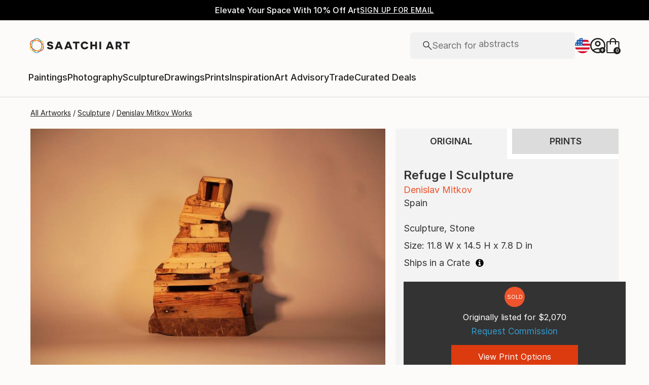

--- FILE ---
content_type: text/html; charset=utf-8
request_url: https://www.saatchiart.com/art/Sculpture-Refuge-I/1667750/7955597/view
body_size: 46697
content:
<!DOCTYPE html><html lang="en"><head><meta charSet="utf-8"/><title>Refuge I Sculpture by Denislav Mitkov | Saatchi Art</title><meta name="viewport" content="width=device-width, initial-scale=1.0, maximum-scale=5.0"/><meta name="description" content="Saatchi Art is pleased to offer the sculpture, &quot;Refuge I,&quot; by Denislav Mitkov, sold and originally listed for $2,070 USD. Original Sculpture: Stone. Size is 14.5 H x 11.8 W x 7.8 in."/><meta property="og:site_name" content="Saatchi Art"/><meta property="og:type" content="product"/><meta property="og:image" content="https://images.saatchiart.com/saatchi/1667750/art/7955597/7023105-LIPDTIAU-7.jpg"/><meta property="og:title" content="Refuge I Sculpture by Denislav Mitkov | Saatchi Art"/><meta property="og:description" content="Saatchi Art is pleased to offer the sculpture, &quot;Refuge I,&quot; by Denislav Mitkov, sold and originally listed for $2,070 USD. Original Sculpture: Stone. Size is 14.5 H x 11.8 W x 7.8 in."/><meta property="og:url" content="https://www.saatchiart.com/art/Sculpture-Refuge-I/1667750/7955597/view"/><meta property="og:locale" content="en-us"/><meta property="og:locale:alternate" content="en_us"/><meta property="og:availability" content="out of stock"/><meta property="product:price:currency" content="USD"/><meta property="product:price:amount" content="0.00"/><meta name="robots" content="max-image-preview:large, noai, noimageai"/><link rel="canonical" href="https://www.saatchiart.com/art/Sculpture-Refuge-I/1667750/7955597/view"/><link rel="alternate" href="https://www.saatchiart.com/art/Sculpture-Refuge-I/1667750/7955597/view" hrefLang="x-default"/><link rel="alternate" href="https://www.saatchiart.com/en-au/art/Sculpture-Refuge-I/1667750/7955597/view" hrefLang="en-au"/><link rel="alternate" href="https://www.saatchiart.com/en-at/art/Sculpture-Refuge-I/1667750/7955597/view" hrefLang="en-at"/><link rel="alternate" href="https://www.saatchiart.com/en-bh/art/Sculpture-Refuge-I/1667750/7955597/view" hrefLang="en-bh"/><link rel="alternate" href="https://www.saatchiart.com/en-be/art/Sculpture-Refuge-I/1667750/7955597/view" hrefLang="en-be"/><link rel="alternate" href="https://www.saatchiart.com/en-br/art/Sculpture-Refuge-I/1667750/7955597/view" hrefLang="en-br"/><link rel="alternate" href="https://www.saatchiart.com/en-bn/art/Sculpture-Refuge-I/1667750/7955597/view" hrefLang="en-bn"/><link rel="alternate" href="https://www.saatchiart.com/en-bg/art/Sculpture-Refuge-I/1667750/7955597/view" hrefLang="en-bg"/><link rel="alternate" href="https://www.saatchiart.com/en-ca/art/Sculpture-Refuge-I/1667750/7955597/view" hrefLang="en-ca"/><link rel="alternate" href="https://www.saatchiart.com/en-ky/art/Sculpture-Refuge-I/1667750/7955597/view" hrefLang="en-ky"/><link rel="alternate" href="https://www.saatchiart.com/en-cl/art/Sculpture-Refuge-I/1667750/7955597/view" hrefLang="en-cl"/><link rel="alternate" href="https://www.saatchiart.com/en-cn/art/Sculpture-Refuge-I/1667750/7955597/view" hrefLang="en-cn"/><link rel="alternate" href="https://www.saatchiart.com/en-co/art/Sculpture-Refuge-I/1667750/7955597/view" hrefLang="en-co"/><link rel="alternate" href="https://www.saatchiart.com/en-hr/art/Sculpture-Refuge-I/1667750/7955597/view" hrefLang="en-hr"/><link rel="alternate" href="https://www.saatchiart.com/en-cy/art/Sculpture-Refuge-I/1667750/7955597/view" hrefLang="en-cy"/><link rel="alternate" href="https://www.saatchiart.com/en-cz/art/Sculpture-Refuge-I/1667750/7955597/view" hrefLang="en-cz"/><link rel="alternate" href="https://www.saatchiart.com/en-dk/art/Sculpture-Refuge-I/1667750/7955597/view" hrefLang="en-dk"/><link rel="alternate" href="https://www.saatchiart.com/en-do/art/Sculpture-Refuge-I/1667750/7955597/view" hrefLang="en-do"/><link rel="alternate" href="https://www.saatchiart.com/en-ee/art/Sculpture-Refuge-I/1667750/7955597/view" hrefLang="en-ee"/><link rel="alternate" href="https://www.saatchiart.com/en-fi/art/Sculpture-Refuge-I/1667750/7955597/view" hrefLang="en-fi"/><link rel="alternate" href="https://www.saatchiart.com/en-fr/art/Sculpture-Refuge-I/1667750/7955597/view" hrefLang="en-fr"/><link rel="alternate" href="https://www.saatchiart.com/en-de/art/Sculpture-Refuge-I/1667750/7955597/view" hrefLang="en-de"/><link rel="alternate" href="https://www.saatchiart.com/en-gr/art/Sculpture-Refuge-I/1667750/7955597/view" hrefLang="en-gr"/><link rel="alternate" href="https://www.saatchiart.com/en-gt/art/Sculpture-Refuge-I/1667750/7955597/view" hrefLang="en-gt"/><link rel="alternate" href="https://www.saatchiart.com/en-ht/art/Sculpture-Refuge-I/1667750/7955597/view" hrefLang="en-ht"/><link rel="alternate" href="https://www.saatchiart.com/en-hk/art/Sculpture-Refuge-I/1667750/7955597/view" hrefLang="en-hk"/><link rel="alternate" href="https://www.saatchiart.com/en-hu/art/Sculpture-Refuge-I/1667750/7955597/view" hrefLang="en-hu"/><link rel="alternate" href="https://www.saatchiart.com/en-is/art/Sculpture-Refuge-I/1667750/7955597/view" hrefLang="en-is"/><link rel="alternate" href="https://www.saatchiart.com/en-in/art/Sculpture-Refuge-I/1667750/7955597/view" hrefLang="en-in"/><link rel="alternate" href="https://www.saatchiart.com/en-id/art/Sculpture-Refuge-I/1667750/7955597/view" hrefLang="en-id"/><link rel="alternate" href="https://www.saatchiart.com/en-ie/art/Sculpture-Refuge-I/1667750/7955597/view" hrefLang="en-ie"/><link rel="alternate" href="https://www.saatchiart.com/en-il/art/Sculpture-Refuge-I/1667750/7955597/view" hrefLang="en-il"/><link rel="alternate" href="https://www.saatchiart.com/en-it/art/Sculpture-Refuge-I/1667750/7955597/view" hrefLang="en-it"/><link rel="alternate" href="https://www.saatchiart.com/en-jp/art/Sculpture-Refuge-I/1667750/7955597/view" hrefLang="en-jp"/><link rel="alternate" href="https://www.saatchiart.com/en-je/art/Sculpture-Refuge-I/1667750/7955597/view" hrefLang="en-je"/><link rel="alternate" href="https://www.saatchiart.com/en-jo/art/Sculpture-Refuge-I/1667750/7955597/view" hrefLang="en-jo"/><link rel="alternate" href="https://www.saatchiart.com/en-ke/art/Sculpture-Refuge-I/1667750/7955597/view" hrefLang="en-ke"/><link rel="alternate" href="https://www.saatchiart.com/en-kw/art/Sculpture-Refuge-I/1667750/7955597/view" hrefLang="en-kw"/><link rel="alternate" href="https://www.saatchiart.com/en-lv/art/Sculpture-Refuge-I/1667750/7955597/view" hrefLang="en-lv"/><link rel="alternate" href="https://www.saatchiart.com/en-lb/art/Sculpture-Refuge-I/1667750/7955597/view" hrefLang="en-lb"/><link rel="alternate" href="https://www.saatchiart.com/en-lt/art/Sculpture-Refuge-I/1667750/7955597/view" hrefLang="en-lt"/><link rel="alternate" href="https://www.saatchiart.com/en-lu/art/Sculpture-Refuge-I/1667750/7955597/view" hrefLang="en-lu"/><link rel="alternate" href="https://www.saatchiart.com/en-my/art/Sculpture-Refuge-I/1667750/7955597/view" hrefLang="en-my"/><link rel="alternate" href="https://www.saatchiart.com/en-mt/art/Sculpture-Refuge-I/1667750/7955597/view" hrefLang="en-mt"/><link rel="alternate" href="https://www.saatchiart.com/en-mx/art/Sculpture-Refuge-I/1667750/7955597/view" hrefLang="en-mx"/><link rel="alternate" href="https://www.saatchiart.com/en-nl/art/Sculpture-Refuge-I/1667750/7955597/view" hrefLang="en-nl"/><link rel="alternate" href="https://www.saatchiart.com/en-nz/art/Sculpture-Refuge-I/1667750/7955597/view" hrefLang="en-nz"/><link rel="alternate" href="https://www.saatchiart.com/en-ng/art/Sculpture-Refuge-I/1667750/7955597/view" hrefLang="en-ng"/><link rel="alternate" href="https://www.saatchiart.com/en-no/art/Sculpture-Refuge-I/1667750/7955597/view" hrefLang="en-no"/><link rel="alternate" href="https://www.saatchiart.com/en-pe/art/Sculpture-Refuge-I/1667750/7955597/view" hrefLang="en-pe"/><link rel="alternate" href="https://www.saatchiart.com/en-ph/art/Sculpture-Refuge-I/1667750/7955597/view" hrefLang="en-ph"/><link rel="alternate" href="https://www.saatchiart.com/en-pl/art/Sculpture-Refuge-I/1667750/7955597/view" hrefLang="en-pl"/><link rel="alternate" href="https://www.saatchiart.com/en-pt/art/Sculpture-Refuge-I/1667750/7955597/view" hrefLang="en-pt"/><link rel="alternate" href="https://www.saatchiart.com/en-pr/art/Sculpture-Refuge-I/1667750/7955597/view" hrefLang="en-pr"/><link rel="alternate" href="https://www.saatchiart.com/en-qa/art/Sculpture-Refuge-I/1667750/7955597/view" hrefLang="en-qa"/><link rel="alternate" href="https://www.saatchiart.com/en-ro/art/Sculpture-Refuge-I/1667750/7955597/view" hrefLang="en-ro"/><link rel="alternate" href="https://www.saatchiart.com/en-sa/art/Sculpture-Refuge-I/1667750/7955597/view" hrefLang="en-sa"/><link rel="alternate" href="https://www.saatchiart.com/en-sg/art/Sculpture-Refuge-I/1667750/7955597/view" hrefLang="en-sg"/><link rel="alternate" href="https://www.saatchiart.com/en-sk/art/Sculpture-Refuge-I/1667750/7955597/view" hrefLang="en-sk"/><link rel="alternate" href="https://www.saatchiart.com/en-si/art/Sculpture-Refuge-I/1667750/7955597/view" hrefLang="en-si"/><link rel="alternate" href="https://www.saatchiart.com/en-za/art/Sculpture-Refuge-I/1667750/7955597/view" hrefLang="en-za"/><link rel="alternate" href="https://www.saatchiart.com/en-kr/art/Sculpture-Refuge-I/1667750/7955597/view" hrefLang="en-kr"/><link rel="alternate" href="https://www.saatchiart.com/en-es/art/Sculpture-Refuge-I/1667750/7955597/view" hrefLang="en-es"/><link rel="alternate" href="https://www.saatchiart.com/en-se/art/Sculpture-Refuge-I/1667750/7955597/view" hrefLang="en-se"/><link rel="alternate" href="https://www.saatchiart.com/en-ch/art/Sculpture-Refuge-I/1667750/7955597/view" hrefLang="en-ch"/><link rel="alternate" href="https://www.saatchiart.com/en-tw/art/Sculpture-Refuge-I/1667750/7955597/view" hrefLang="en-tw"/><link rel="alternate" href="https://www.saatchiart.com/en-th/art/Sculpture-Refuge-I/1667750/7955597/view" hrefLang="en-th"/><link rel="alternate" href="https://www.saatchiart.com/en-tt/art/Sculpture-Refuge-I/1667750/7955597/view" hrefLang="en-tt"/><link rel="alternate" href="https://www.saatchiart.com/en-tr/art/Sculpture-Refuge-I/1667750/7955597/view" hrefLang="en-tr"/><link rel="alternate" href="https://www.saatchiart.com/en-vi/art/Sculpture-Refuge-I/1667750/7955597/view" hrefLang="en-vi"/><link rel="alternate" href="https://www.saatchiart.com/en-ae/art/Sculpture-Refuge-I/1667750/7955597/view" hrefLang="en-ae"/><link rel="alternate" href="https://www.saatchiart.com/en-gb/art/Sculpture-Refuge-I/1667750/7955597/view" hrefLang="en-gb"/><link rel="alternate" href="https://www.saatchiart.com/art/Sculpture-Refuge-I/1667750/7955597/view" hrefLang="en-us"/><link rel="alternate" href="https://www.saatchiart.com/en-uy/art/Sculpture-Refuge-I/1667750/7955597/view" hrefLang="en-uy"/><link rel="alternate" href="https://www.saatchiart.com/en-vn/art/Sculpture-Refuge-I/1667750/7955597/view" hrefLang="en-vn"/><link rel="preload" fetchPriority="high" as="image" href="https://images.saatchiart.com/saatchi/1667750/art/7955597/7023105-LIPDTIAU-7.jpg"/><meta name="next-head-count" content="93"/><link rel="shortcut icon" href="/favicon.ico"/><meta http-equiv="x-ua-compatible" content="ie=edge"/><meta name="google-site-verification" content="D0TrMFxM-EpPQHRE3_NhEkyr18KTU2oAKWthx_UiPEw"/><meta name="p:domain_verify" content="a4a757960617d67430cc04a93e1d4224"/><meta name="fb:app_id" content="210151261128009"/><link rel="dns-prefetch" href="//www.saatchiart.com"/><link rel="preconnect" href="https://cloudfront.net/" crossorigin="anonymous"/><link rel="preconnect" href="https://www.google-analytics.com" crossorigin="anonymous"/><link rel="preconnect" href="https://www.googletagmanager.com" crossorigin="anonymous"/><link rel="preconnect" href="https://api.visii.com/" crossorigin="anonymous"/><link rel="preload" href="https://www.saatchiart.com/saatchi-general/static/fonts/Inter-Regular.woff2" as="font" type="font/woff2" crossorigin="anonymous"/><link rel="preload" href="https://www.saatchiart.com/saatchi-general/static/fonts/Inter-Medium.woff2" as="font" type="font/woff2" crossorigin="anonymous"/><link rel="preload" href="https://www.saatchiart.com/saatchi-general/static/fonts/Inter-SemiBold.woff2" as="font" type="font/woff2" crossorigin="anonymous"/><link rel="preload" href="https://www.saatchiart.com/saatchi-general/static/fonts/Inter-Light.woff2" as="font" type="font/woff2" crossorigin="anonymous"/><script>dataLayer = [{"environment":"production","event":"pagetype","pagetype":"artDetail","artist country":"Spain","artist id":1667750,"artist name":"Denislav Mitkov","artwork id":"7955597","artwork title":"Refuge I","badges":["Artist featured in a collection"],"category":"Sculpture","ecommerce":{"currencyCode":"USD","detail":{"products":[{"name":"Refuge I","id":"P1-U1667750-A7955597-T1","price":2070,"brand":"saatchi","category":"Sculpture","variant":"original","quantity":1}]}},"medium":["Woodcut","Stone","Wood","Photo"],"original availability":"soldOut","price":207000,"product type":"original","sacs":0,"sku":"P1-U1667750-A7955597-T1","style":["Surrealism","Abstract Expressionism","Figurative","Conceptual","Expressionism"],"subject":"Architecture"}]</script><script>(function(w,d,s,l,i){w[l]=w[l]||[];w[l].push({'gtm.start':
new Date().getTime(),event:'gtm.js'});var f=d.getElementsByTagName(s)[0],
j=d.createElement(s),dl=l!='dataLayer'?'&l='+l:'';j.async=true;j.src=
'https://www.googletagmanager.com/gtm.js?id='+i+dl;f.parentNode.insertBefore(j,f);
})(window,document,'script','dataLayer','GTM-P6ZNR6');</script><script type="text/javascript" src="//widget.trustpilot.com/bootstrap/v5/tp.widget.bootstrap.min.js" async=""></script><script src="//cdn.alby.com/apps/launcher/embed.js?brandId=474bd7da-ae8b-481b-891a-23c539975072"></script><link rel="preload" href="https://images.saatchiart.com/saatchi-general/_next/static/css/11ddc2d70c9d07a1.css" as="style"/><link rel="stylesheet" href="https://images.saatchiart.com/saatchi-general/_next/static/css/11ddc2d70c9d07a1.css" data-n-g=""/><link rel="preload" href="https://images.saatchiart.com/saatchi-general/_next/static/css/8888b722c0202ae7.css" as="style"/><link rel="stylesheet" href="https://images.saatchiart.com/saatchi-general/_next/static/css/8888b722c0202ae7.css" data-n-p=""/><link rel="preload" href="https://images.saatchiart.com/saatchi-general/_next/static/css/6595cb3b09c0d2bd.css" as="style"/><link rel="stylesheet" href="https://images.saatchiart.com/saatchi-general/_next/static/css/6595cb3b09c0d2bd.css"/><noscript data-n-css=""></noscript><script defer="" nomodule="" src="https://images.saatchiart.com/saatchi-general/_next/static/chunks/polyfills-c67a75d1b6f99dc8.js"></script><script defer="" src="https://images.saatchiart.com/saatchi-general/_next/static/chunks/6358.848463b42323ba2a.js"></script><script defer="" src="https://images.saatchiart.com/saatchi-general/_next/static/chunks/3049.47929fb2488c3e6b.js"></script><script defer="" src="https://images.saatchiart.com/saatchi-general/_next/static/chunks/navigation.a2cb930b1c352414.js"></script><script src="https://images.saatchiart.com/saatchi-general/_next/static/chunks/webpack-8d64d22cb6e70059.js" defer=""></script><script src="https://images.saatchiart.com/saatchi-general/_next/static/chunks/main-5953d963371eaa9c.js" defer=""></script><script src="https://images.saatchiart.com/saatchi-general/_next/static/chunks/pages/_app-ea84d0293b6044db.js" defer=""></script><script src="https://images.saatchiart.com/saatchi-general/_next/static/chunks/redux-3a8d183b656d12f8.js" defer=""></script><script src="https://images.saatchiart.com/saatchi-general/_next/static/chunks/pages/saatchi/artdetail2-3e6ff445f01cead4.js" defer=""></script><script src="https://images.saatchiart.com/saatchi-general/_next/static/VyAMI3fxNntppbOZgfYdS/_buildManifest.js" defer=""></script><script src="https://images.saatchiart.com/saatchi-general/_next/static/VyAMI3fxNntppbOZgfYdS/_ssgManifest.js" defer=""></script><style data-styled="" data-styled-version="5.2.1">.kaspml{color:#333;padding-top:var(--promo-bar-height);--mobile-header-height:56px;--promo-bar-height:56px;}/*!sc*/
@media (min-width:1170px){.kaspml{--promo-bar-height:40px;}}/*!sc*/
body[data-promo='hidden'] .sc-1tf54bo-0{padding-top:0;}/*!sc*/
@media (min-width:1000px){.kaspml{padding:0;}}/*!sc*/
data-styled.g1[id="sc-1tf54bo-0"]{content:"kaspml,"}/*!sc*/
.iYVXGF{width:100%;display:-webkit-box;display:-webkit-flex;display:-ms-flexbox;display:flex;-webkit-flex-direction:column;-ms-flex-direction:column;flex-direction:column;-webkit-undefined;-ms-flex-undefined;undefined;-webkit-undefined;-ms-flex-undefined;undefined;-webkit-undefined;-ms-flex-undefined;undefined;}/*!sc*/
.iYVXGF[data-type='quantity'][data-disabled='true']{opacity:0.6;}/*!sc*/
.iYVXGF[data-type='limited-product'] [data-disabled='true']{opacity:0.6;}/*!sc*/
.iYVXGF[data-type='price']{opacity:1;}/*!sc*/
data-styled.g7[id="sc-13l59v1-1"]{content:"iYVXGF,"}/*!sc*/
.kNUczh{width:100%;height:var(--promo-bar-height);}/*!sc*/
.kNUczh[data-promo-hide]{margin-top:calc(var(--promo-bar-height) * -1);}/*!sc*/
@media (max-width:999px){.kNUczh{height:0;}.kNUczh[data-promo-hide]{margin-top:calc(var(--promo-bar-height) * -1);}}/*!sc*/
data-styled.g15[id="sc-1auwnl8-0"]{content:"kNUczh,"}/*!sc*/
.fxmAYG{width:100%;height:var(--promo-bar-height);}/*!sc*/
@media (max-width:999px){.fxmAYG{height:0;}}/*!sc*/
@-webkit-keyframes FadeInNanoBar{.fxmAYG from{opacity:0;}.fxmAYG to{opacity:1;}}/*!sc*/
@-moz-keyframes FadeInNanoBar{.fxmAYG from{opacity:0;}.fxmAYG to{opacity:1;}}/*!sc*/
@-o-keyframes FadeInNanoBar{.fxmAYG from{opacity:0;}.fxmAYG to{opacity:1;}}/*!sc*/
@-webkit-keyframes FadeInNanoBar{from{opacity:0;}to{opacity:1;}}/*!sc*/
@keyframes FadeInNanoBar{from{opacity:0;}to{opacity:1;}}/*!sc*/
.fxmAYG [data-style='paragraph-wp']{margin:0;}/*!sc*/
.fxmAYG .wrapper{box-sizing:border-box;background:#000000;color:#ffffff;display:-webkit-box;display:-webkit-flex;display:-ms-flexbox;display:flex;-webkit-box-pack:center;-webkit-justify-content:center;-ms-flex-pack:center;justify-content:center;-webkit-align-items:center;-webkit-box-align:center;-ms-flex-align:center;align-items:center;width:100%;height:var(--promo-bar-height);padding:8px 40px;}/*!sc*/
@media (max-width:999px){.fxmAYG .wrapper{--promo-bar-height:56px;padding:8px 16px;}}/*!sc*/
@media (min-width:1000px) and (max-width:1170px){.fxmAYG .wrapper{--promo-bar-height:56px;padding:8px 40px;}}/*!sc*/
.fxmAYG .wrapper .layout{display:-webkit-box;display:-webkit-flex;display:-ms-flexbox;display:flex;-webkit-flex-direction:row;-ms-flex-direction:row;flex-direction:row;-webkit-align-items:center;-webkit-box-align:center;-ms-flex-align:center;align-items:center;gap:16px;}/*!sc*/
.fxmAYG .wrapper .layout promoCta{gap:8px;}/*!sc*/
.fxmAYG .wrapper .tagline{display:-webkit-box;display:-webkit-flex;display:-ms-flexbox;display:flex;-webkit-flex:0 1 auto;-ms-flex:0 1 auto;flex:0 1 auto;}/*!sc*/
.fxmAYG .wrapper [data-section='coupon-list']{display:-webkit-box;display:-webkit-flex;display:-ms-flexbox;display:flex;-webkit-flex-direction:row;-ms-flex-direction:row;flex-direction:row;gap:16px;}/*!sc*/
@media (max-width:999px){.fxmAYG .wrapper [data-section='coupon-list']{gap:0;}}/*!sc*/
.fxmAYG .wrapper .link a{color:#ffffff;-webkit-text-decoration:underline;text-decoration:underline;}/*!sc*/
@media (max-width:999px){.fxmAYG .wrapper .tagline{margin-bottom:10px;}.fxmAYG .wrapper [data-section='coupon-list']{width:100%;-webkit-flex-direction:column;-ms-flex-direction:column;flex-direction:column;}.fxmAYG .wrapper [data-type='item'] + [data-type='item'] [data-type='item-container']{border-top:none;border-right:1px solid #1e1e1e;border-bottom:1px solid #1e1e1e;border-left:1px solid #1e1e1e;}}/*!sc*/
.fxmAYG [data-type='countdown'] [data-type='hours']:after,.fxmAYG [data-type='countdown'] [data-type='minutes']:after{content:':';margin:0 5px;}/*!sc*/
.fxmAYG .wrapper .mobile{display:-webkit-box;display:-webkit-flex;display:-ms-flexbox;display:flex;-webkit-flex-direction:column;-ms-flex-direction:column;flex-direction:column;gap:4px;-webkit-box-pack:center;-webkit-justify-content:center;-ms-flex-pack:center;justify-content:center;-webkit-align-items:center;-webkit-box-align:center;-ms-flex-align:center;align-items:center;}/*!sc*/
.fxmAYG .wrapper .mobile .offers-toggle{position:absolute;right:16px;display:-webkit-box;display:-webkit-flex;display:-ms-flexbox;display:flex;-webkit-align-items:center;-webkit-box-align:center;-ms-flex-align:center;align-items:center;cursor:pointer;}/*!sc*/
.fxmAYG .wrapper .mobile .offers-toggle .caret{cursor:pointer;-webkit-transition:-webkit-transform 0.3s;-webkit-transition:transform 0.3s;transition:transform 0.3s;-webkit-transform:rotate(180deg);-ms-transform:rotate(180deg);transform:rotate(180deg);opacity:1;}/*!sc*/
.fxmAYG .wrapper .mobile .offers-toggle .caret.show{-webkit-transform:rotate(0deg);-ms-transform:rotate(0deg);transform:rotate(0deg);}/*!sc*/
@media (min-width:999px){.fxmAYG .wrapper .layout{display:-webkit-box;display:-webkit-flex;display:-ms-flexbox;display:flex;}.fxmAYG .wrapper .mobile{display:none;}}/*!sc*/
@media (max-width:999px){.fxmAYG .wrapper{height:var(--promo-bar-height);max-height:var(--promo-bar-height);position:relative;margin-top:calc(var(--promo-bar-height) * -1);z-index:1000;top:0;left:0;-webkit-flex-direction:column;-ms-flex-direction:column;flex-direction:column;}.fxmAYG .wrapper .layout{position:absolute;top:100%;right:0;z-index:10;gap:0;-webkit-flex-direction:column;-ms-flex-direction:column;flex-direction:column;-webkit-align-items:flex-start;-webkit-box-align:flex-start;-ms-flex-align:flex-start;align-items:flex-start;background:#ffffff;color:#333333;width:100%;opacity:0;-webkit-transition:opacity 0.25s ease-in-out;transition:opacity 0.25s ease-in-out;-moz-transition:opacity 0.25s ease-in-out;-webkit-transition:opacity 0.25s ease-in-out;box-shadow:0 5px 15px 0 rgba(0,0,0,0.1),0 15px 15px 0 rgba(0,0,0,0.1);pointer-events:none;}.fxmAYG .wrapper .layout.show{opacity:1;pointer-events:initial;}.fxmAYG .wrapper .layout.show > *{color:#333333;}.fxmAYG .wrapper .mobile{width:100%;display:-webkit-box;display:-webkit-flex;display:-ms-flexbox;display:flex;}}/*!sc*/
.fxmAYG .mobile-navigation,.fxmAYG .mobile-navigation__menu__inner,.fxmAYG .mobile-navigation__header,.fxmAYG .checkout__header,.fxmAYG .mobile-navigation__search-container{margin-top:var(--promo-bar-height);}/*!sc*/
@media (min-width:999px){.fxmAYG .checkout__header{margin-top:0px !important;}}/*!sc*/
.fxmAYG .mobile-navigation__content{height:calc(100% - var(--promo-bar-height));}/*!sc*/
@media screen and (max-width:999px){.fxmAYG form[action='/all'],.fxmAYG form[action='/all'] + div,.fxmAYG div[role='button'][data-reactid='15']{margin-top:var(--promo-bar-height);}.fxmAYG div[data-reactid='20']{padding-top:80px;}.fxmAYG div[data-reactid='547']{top:var(--promo-bar-height);z-index:2 !important;}.fxmAYG nav:not([data-section='main-navigation']) > div > div:first-child > div:nth-child(2),.fxmAYG nav > div > form,.fxmAYG nav > div > form ~ div{margin-top:var(--promo-bar-height) !important;}.fxmAYG .checkout__container{margin-top:120px;}}/*!sc*/
data-styled.g16[id="sc-1auwnl8-1"]{content:"fxmAYG,"}/*!sc*/
.iIikxv{position:relative;-webkit-box-pack:justify;-webkit-justify-content:space-between;-ms-flex-pack:justify;justify-content:space-between;-webkit-flex:1;-ms-flex:1;flex:1;width:100%;min-height:400px;}/*!sc*/
.iIikxv[data-app='artdetail']{width:100%;max-width:1160px;margin:0 auto;}/*!sc*/
@media (max-width:1024px){.iIikxv[data-app='artdetail']{max-width:770px;}}/*!sc*/
.iIikxv[data-app='artdetail'] [data-section='carousel']{height:auto;}/*!sc*/
.iIikxv[data-app='artdetail'] [data-section='artist-carousel']{margin-top:72px;height:auto;}/*!sc*/
@media (max-width:1256px){.iIikxv[data-app='artdetail'] [data-section='artist-carousel']{padding:0 15px;}}/*!sc*/
@media (max-width:992px){.iIikxv[data-app='artdetail'] [data-section='artist-carousel']{margin-top:30px;}}/*!sc*/
.iIikxv[data-app='artdetail'] [data-section='artist-carousel'] [data-type='artist-carousel-title']{margin-bottom:32px;}/*!sc*/
@media (max-width:992px){.iIikxv[data-app='artdetail'] [data-section='artist-carousel'] [data-type='artist-carousel-title']{margin-bottom:16px;}}/*!sc*/
.iIikxv[data-app='artdetail'] [data-section='reference-line']{display:-webkit-box;display:-webkit-flex;display:-ms-flexbox;display:flex;-webkit-flex-direction:column;-ms-flex-direction:column;flex-direction:column;-webkit-align-items:center;-webkit-box-align:center;-ms-flex-align:center;align-items:center;-webkit-box-pack:center;-webkit-justify-content:center;-ms-flex-pack:center;justify-content:center;height:1px;background:none;width:100%;-webkit-order:3;-ms-flex-order:3;order:3;}/*!sc*/
.iIikxv[data-app='artdetail'] [data-section='rec-carousel']{margin-top:72px;height:auto;-webkit-order:5;-ms-flex-order:5;order:5;}/*!sc*/
@media (max-width:1256px){.iIikxv[data-app='artdetail'] [data-section='rec-carousel']{padding:0 15px;}}/*!sc*/
@media (max-width:992px){.iIikxv[data-app='artdetail'] [data-section='rec-carousel']{margin-top:30px;}}/*!sc*/
.iIikxv[data-app='artdetail'] [data-section='rec-carousel'][data-style='change-order']{-webkit-order:1;-ms-flex-order:1;order:1;}/*!sc*/
.iIikxv[data-app='artdetail'] [data-section='rec-carousel'] [data-type='rec-carousel-title']{margin-bottom:32px;}/*!sc*/
@media (max-width:992px){.iIikxv[data-app='artdetail'] [data-section='rec-carousel'] [data-type='rec-carousel-title']{margin-bottom:16px;}}/*!sc*/
.iIikxv[data-app='artdetail'] [data-section='visii-carousel']{margin-top:72px;height:auto;-webkit-order:4;-ms-flex-order:4;order:4;}/*!sc*/
.iIikxv[data-app='artdetail'] [data-section='visii-carousel'][data-style='change-order']{-webkit-order:0;-ms-flex-order:0;order:0;}/*!sc*/
@media (max-width:1256px){.iIikxv[data-app='artdetail'] [data-section='visii-carousel']{padding:0 15px;}}/*!sc*/
@media (max-width:992px){.iIikxv[data-app='artdetail'] [data-section='visii-carousel']{margin-top:40px;}}/*!sc*/
.iIikxv[data-app='artdetail'] [data-section='visii-carousel'] [data-type='visii-carousel-title']{margin-bottom:32px;}/*!sc*/
@media (max-width:992px){.iIikxv[data-app='artdetail'] [data-section='visii-carousel'] [data-type='visii-carousel-title']{margin-bottom:16px;}}/*!sc*/
.iIikxv[data-app='curatorNotes']{width:100%;min-height:400px;max-width:1256px;-webkit-flex:1 1 0%;-ms-flex:1 1 0%;flex:1 1 0%;margin:0px auto;}/*!sc*/
@media (max-width:1256px){.iIikxv[data-app='curatorNotes']{padding:0 15px;}}/*!sc*/
@media (max-width:1024px){.iIikxv[data-app='curatorNotes']{max-width:770px;}}/*!sc*/
.iIikxv[data-app='account']{width:100%;min-height:400px;max-width:1256px;-webkit-flex:1 1 0%;-ms-flex:1 1 0%;flex:1 1 0%;margin:0px auto;}/*!sc*/
@media (max-width:1024px){.iIikxv[data-app='account']{max-width:770px;}}/*!sc*/
.iIikxv[data-app='account-artworks'] [data-section='email-verification-section']{padding:40px 30px;margin:0 30px;-webkit-flex:1;-ms-flex:1;flex:1;display:-webkit-box;display:-webkit-flex;display:-ms-flexbox;display:flex;-webkit-flex-direction:column;-ms-flex-direction:column;flex-direction:column;}/*!sc*/
@media (max-width:992px){.iIikxv[data-app='account-artworks'] [data-section='email-verification-section']{padding:24px 15px 0;margin:0 15px;}}/*!sc*/
.iIikxv[data-app='account-artworks'] [data-section='email-verification-section'] a{color:#dc3a0f;}/*!sc*/
.iIikxv[data-app='account-artworks'] [data-section='email-verification-section'] [data-type='title']{margin-bottom:24px;}/*!sc*/
.iIikxv[data-app='account-artworks'] [id='recaptcha']{margin-top:50px;}/*!sc*/
.iIikxv[data-app='account-artworks'] [id='recaptcha'] p,.iIikxv[data-app='account-artworks'] [id='recaptcha'] a{font-size:12px;}/*!sc*/
.iIikxv[data-app='account-artworks'] [id='recaptcha'] a{text-transform:initial;padding:0 2px;}/*!sc*/
.iIikxv[data-app='curation'] [data-type='top']{margin-bottom:30px;margin-top:15px;}/*!sc*/
data-styled.g18[id="sc-1jll5pa-0"]{content:"iIikxv,"}/*!sc*/
.iPcksb{width:18px;height:18px;margin-left:5px;display:inline;position:relative;top:0.15em;}/*!sc*/
data-styled.g22[id="sc-1we19cq-3"]{content:"iPcksb,"}/*!sc*/
.kXFQUN{margin-left:12px;width:32px;height:32px;cursor:pointer;}/*!sc*/
.kXFQUN > *{fill:#fff;}/*!sc*/
data-styled.g33[id="sc-1we19cq-14"]{content:"kXFQUN,"}/*!sc*/
.kGPUNf{display:-webkit-box;display:-webkit-flex;display:-ms-flexbox;display:flex;-webkit-align-items:center;-webkit-box-align:center;-ms-flex-align:center;align-items:center;-webkit-box-pack:center;-webkit-justify-content:center;-ms-flex-pack:center;justify-content:center;will-change:opacity;-webkit-transition:0.3s ease-in-out opacity;transition:0.3s ease-in-out opacity;width:180px;height:40px;background:#333;color:#fff;cursor:pointer;opacity:0.8;}/*!sc*/
.kGPUNf:hover{opacity:1;}/*!sc*/
.kGPUNf p{font-size:13px;color:#fff;margin:5px;}/*!sc*/
@media (max-width:992px){.kGPUNf{opacity:1;width:35px;height:35px;border-radius:50%;}.kGPUNf p{display:none;}}/*!sc*/
data-styled.g37[id="sc-1mt4nur-1"]{content:"kGPUNf,"}/*!sc*/
.dOqcyL{width:100%;display:block;margin:30px 0px 10px 0px;z-index:3;}/*!sc*/
@media (min-width:1024px){.dOqcyL{display:none;}}/*!sc*/
.dOqcyL [data-type='view-in-room-AR']{border:solid 1px #333333;width:100%;height:44px;background:#ffffffcc;border-radius:0;}/*!sc*/
.dOqcyL [data-type='view-in-room-AR'] p{margin:7px 0 6px 16px;color:#333333;font-size:16px;width:170px;height:19px;font-weight:bold;display:block;}/*!sc*/
data-styled.g39[id="sc-1mt4nur-3"]{content:"dOqcyL,"}/*!sc*/
.cFPtDp{width:100%;display:-webkit-box;display:-webkit-flex;display:-ms-flexbox;display:flex;-webkit-box-pack:justify;-webkit-justify-content:space-between;-ms-flex-pack:justify;justify-content:space-between;-webkit-align-items:center;-webkit-box-align:center;-ms-flex-align:center;align-items:center;-webkit-undefined;-ms-flex-undefined;undefined;-webkit-undefined;-ms-flex-undefined;undefined;}/*!sc*/
.eLFejQ{width:100%;display:-webkit-box;display:-webkit-flex;display:-ms-flexbox;display:flex;-webkit-box-pack:justify;-webkit-justify-content:space-between;-ms-flex-pack:justify;justify-content:space-between;-webkit-align-items:center;-webkit-box-align:center;-ms-flex-align:center;align-items:center;-webkit-box-pack:start;-webkit-justify-content:flex-start;-ms-flex-pack:start;justify-content:flex-start;-webkit-align-items:center;-webkit-box-align:center;-ms-flex-align:center;align-items:center;}/*!sc*/
data-styled.g40[id="sc-1nscx2h-0"]{content:"cFPtDp,eLFejQ,"}/*!sc*/
.hJdmeY{width:100%;display:-webkit-box;display:-webkit-flex;display:-ms-flexbox;display:flex;-webkit-flex-direction:column;-ms-flex-direction:column;flex-direction:column;-webkit-undefined;-ms-flex-undefined;undefined;-webkit-undefined;-ms-flex-undefined;undefined;}/*!sc*/
.hJdmeY .sc-1mt4nur-2 ~ p{margin-bottom:-35px;}/*!sc*/
data-styled.g41[id="sc-1nscx2h-1"]{content:"hJdmeY,"}/*!sc*/
.noVCa{background:#DC3A0F;color:#ffffff;border:none;cursor:pointer;width:250px;height:45px;display:-webkit-box;display:-webkit-flex;display:-ms-flexbox;display:flex;-webkit-box-pack:center;-webkit-justify-content:center;-ms-flex-pack:center;justify-content:center;-webkit-align-items:center;-webkit-box-align:center;-ms-flex-align:center;align-items:center;}/*!sc*/
.noVCa[data-button='add-to-cart']{width:180px;color:#fcfbf9;margin:10px 0 10px 10px;}/*!sc*/
.noVCa[data-button='view-more']{color:#ffffff;margin:10px 0;}/*!sc*/
.noVCa[data-button='reserved']{font-size:11px;font-weight:normal;color:#ffffff;width:70px;height:30px;}/*!sc*/
.noVCa[data-button='mao']{color:#ffffff;width:180px;font-size:12px;white-space:nowrap;background:transparent;border:1px solid transparent;}/*!sc*/
.noVCa[data-button='mao'] svg{margin-right:5px;fill:#fff;}/*!sc*/
.noVCa[data-button='mao-blue']{background:transparent;color:#39c;font-size:17px;font-weight:normal;height:35px;cursor:pointer;}/*!sc*/
.noVCa[data-button='mao-blue'] .fa{display:none;}/*!sc*/
data-styled.g83[id="sc-8tqy6w-5"]{content:"noVCa,"}/*!sc*/
.coJBJa{background-color:#ef542c;color:#ffffff;font-size:11px;text-transform:uppercase;border-radius:50%;height:40px;width:40px;display:-webkit-box;display:-webkit-flex;display:-ms-flexbox;display:flex;-webkit-align-items:center;-webkit-box-align:center;-ms-flex-align:center;align-items:center;-webkit-box-pack:center;-webkit-justify-content:center;-ms-flex-pack:center;justify-content:center;pointer-events:none;-webkit-flex:0 0 auto;-ms-flex:0 0 auto;flex:0 0 auto;}/*!sc*/
data-styled.g86[id="sc-8tqy6w-8"]{content:"coJBJa,"}/*!sc*/
.dqkbWV{margin:24px 0;padding:10px;width:calc(100% + 30px);min-height:80px;background:#333333;color:#fcfbf9;position:relative;}/*!sc*/
.dqkbWV:after{content:'';position:absolute;display:block;border-style:solid;border-color:#000 transparent transparent #000;border-width:5px;bottom:-10px;right:0;}/*!sc*/
.dqkbWV .sc-1nscx2h-1{background:transparent;padding:0;margin:0;}/*!sc*/
.dqkbWV .sc-1nscx2h-1:first-child{padding-right:0;}/*!sc*/
.dqkbWV .sc-1nscx2h-1:last-child{padding-left:0;}/*!sc*/
.dqkbWV span{color:#fff;font-weight:normal;}/*!sc*/
.dqkbWV[data-status='forSale']{-webkit-flex-direction:column;-ms-flex-direction:column;flex-direction:column;-webkit-box-pack:justify-content;-webkit-justify-content:justify-content;-ms-flex-pack:justify-content;justify-content:justify-content;}/*!sc*/
.dqkbWV[data-status='forSale'] .sc-1nscx2h-1 + .sc-1nscx2h-1{-webkit-align-items:center;-webkit-box-align:center;-ms-flex-align:center;align-items:center;}/*!sc*/
.dqkbWV[data-status='notForSale']{-webkit-box-pack:center;-webkit-justify-content:center;-ms-flex-pack:center;justify-content:center;-webkit-align-items:center;-webkit-box-align:center;-ms-flex-align:center;align-items:center;min-height:50px;}/*!sc*/
.dqkbWV[data-status='soldOut']{-webkit-flex-direction:column;-ms-flex-direction:column;flex-direction:column;-webkit-box-pack:center;-webkit-justify-content:center;-ms-flex-pack:center;justify-content:center;-webkit-align-items:center;-webkit-box-align:center;-ms-flex-align:center;align-items:center;text-align:center;}/*!sc*/
.dqkbWV[data-status='soldOut'] .sc-8tqy6w-8{margin:0 auto 10px;}/*!sc*/
.dqkbWV[data-status='reserved']{-webkit-flex-direction:row;-ms-flex-direction:row;flex-direction:row;-webkit-box-pack:justify;-webkit-justify-content:space-between;-ms-flex-pack:justify;justify-content:space-between;-webkit-align-items:center;-webkit-box-align:center;-ms-flex-align:center;align-items:center;min-height:50px;}/*!sc*/
.dqkbWV[data-status='reserved'] span{font-size:16px;margin-left:12px;}/*!sc*/
.dqkbWV[data-type='print']{-webkit-box-pack:justify;-webkit-justify-content:space-between;-ms-flex-pack:justify;justify-content:space-between;-webkit-align-items:center;-webkit-box-align:center;-ms-flex-align:center;align-items:center;}/*!sc*/
.dqkbWV[data-type='print'] .sc-1nscx2h-1{width:auto;}/*!sc*/
.dqkbWV .affirm-product-modal{-webkit-align-self:flex-end;-ms-flex-item-align:end;align-self:flex-end;display:block;padding:0;text-align:left;}/*!sc*/
.dqkbWV .affirm-product-modal [data-type='affirm-logo']{display:-webkit-box;display:-webkit-flex;display:-ms-flexbox;display:flex;gap:5px;margin-top:5px;}/*!sc*/
.dqkbWV .affirm-product-modal [data-type='affirm-logo'] span{margin:0;}/*!sc*/
data-styled.g87[id="sc-8tqy6w-9"]{content:"dqkbWV,"}/*!sc*/
.cWFpIu{-webkit-box-pack:justify;-webkit-justify-content:space-between;-ms-flex-pack:justify;justify-content:space-between;background:#ffffff;}/*!sc*/
.cWFpIu a{height:60px;width:50%;display:-webkit-box;display:-webkit-flex;display:-ms-flexbox;display:flex;-webkit-box-pack:center;-webkit-justify-content:center;-ms-flex-pack:center;justify-content:center;-webkit-align-items:center;-webkit-box-align:center;-ms-flex-align:center;align-items:center;background:#ffffff;-webkit-text-decoration:none;text-decoration:none;}/*!sc*/
.cWFpIu a:focus{outline:none;}/*!sc*/
.cWFpIu [data-type='tab-title']{display:-webkit-box;display:-webkit-flex;display:-ms-flexbox;display:flex;-webkit-box-pack:center;-webkit-justify-content:center;-ms-flex-pack:center;justify-content:center;-webkit-align-items:center;-webkit-box-align:center;-ms-flex-align:center;align-items:center;width:100%;height:100%;padding:0;background:#f3f3f3;padding:0 0 10px;color:#333;}/*!sc*/
@media (max-width:992px){.cWFpIu [data-type='tab-title'] h6{text-transform:uppercase;}}/*!sc*/
.cWFpIu[data-tab='prints'] a:first-child [data-type='tab-title'],.cWFpIu[data-tab='limited'] a:first-child [data-type='tab-title'],.cWFpIu[data-tab='open'] a:first-child [data-type='tab-title']{background-color:#dcdcdc;height:50px;padding:0;margin:0 10px 10px 0;}/*!sc*/
.cWFpIu[data-tab='prints'] a:first-child [data-type='tab-title']:hover,.cWFpIu[data-tab='limited'] a:first-child [data-type='tab-title']:hover,.cWFpIu[data-tab='open'] a:first-child [data-type='tab-title']:hover{background-color:#e9e9e9;}/*!sc*/
.cWFpIu[data-tab='original'] a:last-child [data-type='tab-title']{background-color:#dcdcdc;height:50px;padding:0;margin:0 0 10px 10px;}/*!sc*/
.cWFpIu[data-tab='original'] a:last-child [data-type='tab-title']:hover{background-color:#e9e9e9;}/*!sc*/
data-styled.g88[id="sc-8tqy6w-10"]{content:"cWFpIu,"}/*!sc*/
.fytNIl{background:#ffffff;-webkit-box-pack:center;-webkit-justify-content:center;-ms-flex-pack:center;justify-content:center;align:items:flex-center;margin:10px 0 5px;}/*!sc*/
.fytNIl[data-meta]{-webkit-flex-direction:row;-ms-flex-direction:row;flex-direction:row;background:unset;-webkit-box-pack:unset;-webkit-justify-content:unset;-ms-flex-pack:unset;justify-content:unset;align:unset;margin:10px 0 5px;}/*!sc*/
.fytNIl[data-meta] span{font-size:16px;line-height:24px;-webkit-letter-spacing:0.02em;-moz-letter-spacing:0.02em;-ms-letter-spacing:0.02em;letter-spacing:0.02em;color:#000;}/*!sc*/
.fytNIl[data-meta] span:first-child{padding-right:6px;}/*!sc*/
.fytNIl[data-meta] a{width:37px;padding-left:2px;-webkit-box-pack:start;-webkit-justify-content:flex-start;-ms-flex-pack:start;justify-content:flex-start;}/*!sc*/
data-styled.g92[id="sc-8tqy6w-14"]{content:"fytNIl,"}/*!sc*/
.QFlkS{display:-webkit-box;display:-webkit-flex;display:-ms-flexbox;display:flex;max-height:24px;margin:20px 0 30px;}/*!sc*/
.QFlkS[data-meta]{margin:24px 0px 8px 0px;-webkit-flex-direction:row-reverse;-ms-flex-direction:row-reverse;flex-direction:row-reverse;}/*!sc*/
@media (max-width:992px){.QFlkS[data-meta]{margin:16px 0px 0px 0px;display:none;}}/*!sc*/
.QFlkS[data-meta][data-context='gallery']{display:none;}/*!sc*/
@media (max-width:992px){.QFlkS[data-meta][data-context='gallery']{display:-webkit-box;display:-webkit-flex;display:-ms-flexbox;display:flex;}}/*!sc*/
.QFlkS .sc-8tqy6w-14{width:50%;padding:15px;}/*!sc*/
.QFlkS .sc-8tqy6w-14:first-child{margin-right:5px;}/*!sc*/
.QFlkS .sc-8tqy6w-14:last-child{margin-left:5px;}/*!sc*/
.QFlkS[data-meta] .sc-8tqy6w-14:first-child{margin-right:unset;margin-left:5px;-webkit-box-pack:end;-webkit-justify-content:flex-end;-ms-flex-pack:end;justify-content:flex-end;padding:0 15px;}/*!sc*/
.QFlkS[data-meta] .sc-8tqy6w-14:first-child[data-type='views']{padding-right:5px;}/*!sc*/
@media (max-width:768px){.QFlkS[data-meta] .sc-8tqy6w-14:first-child[data-type='views']{padding-right:0;}}/*!sc*/
.QFlkS[data-meta] .sc-8tqy6w-14:last-child{margin-left:unset;margin-right:5px;-webkit-box-pack:start;-webkit-justify-content:flex-start;-ms-flex-pack:start;justify-content:flex-start;-webkit-align-items:center;-webkit-box-align:center;-ms-flex-align:center;align-items:center;padding:0 15px;}/*!sc*/
.QFlkS[data-meta] .sc-8tqy6w-14:last-child[data-type='favorite']{padding-left:0;}/*!sc*/
.QFlkS[data-meta] .sc-8tqy6w-14:last-child [data-type='action']{background:unset;padding-left:0;z-index:4;}/*!sc*/
.QFlkS[data-meta] .sc-8tqy6w-14:last-child [data-type='action'] svg path{fill:#fff;stroke:#666;}/*!sc*/
.QFlkS[data-meta] .sc-8tqy6w-14:last-child [data-type='action'] svg[data-favorite] path{fill:#ef542c;stroke:#ef542c;}/*!sc*/
@media (min-width:768px){.QFlkS[data-meta] .sc-8tqy6w-14:last-child [data-type='action'] svg:hover path{fill:#ef542c;stroke:#ef542c;}}/*!sc*/
data-styled.g93[id="sc-8tqy6w-15"]{content:"QFlkS,"}/*!sc*/
.kytrmH{margin-top:8px;cursor:pointer;}/*!sc*/
.kytrmH a{-webkit-transition:0.3s ease-in-out color;transition:0.3s ease-in-out color;}/*!sc*/
data-styled.g94[id="sc-8tqy6w-16"]{content:"kytrmH,"}/*!sc*/
.khVNua{background:#ffffff;padding:16px;margin:16px 0px;}/*!sc*/
.khVNua img{width:24px;height:24px;margin-right:8px;}/*!sc*/
.khVNua [data-type='badge-description']{color:#1e1e1e;}/*!sc*/
data-styled.g95[id="sc-8tqy6w-17"]{content:"khVNua,"}/*!sc*/
.hGeAmF{padding:16px 16px 24px 16px;}/*!sc*/
data-styled.g96[id="sc-8tqy6w-18"]{content:"hGeAmF,"}/*!sc*/
.kjwuIX{width:100%;background:#f3f3f3;}/*!sc*/
.kjwuIX [data-type='main-artwork-info-container']{display:-webkit-box;display:-webkit-flex;display:-ms-flexbox;display:flex;-webkit-flex-direction:column;-ms-flex-direction:column;flex-direction:column;gap:4px;margin-bottom:24px;}/*!sc*/
.kjwuIX [data-type='main-artwork-info-container'] [data-type='title-text']{word-break:break-word;}/*!sc*/
.kjwuIX [data-type='profile']{-webkit-text-decoration:none;text-decoration:none;}/*!sc*/
.kjwuIX [data-type='profile-artist-name']{color:rgb(240,80,38);}/*!sc*/
.kjwuIX [data-type='sticky-text']{margin:0;}/*!sc*/
.kjwuIX .sc-8tqy6w-1,.kjwuIX .sc-1nscx2h-5,.kjwuIX .sc-1nscx2h-6{text-align:left;}/*!sc*/
.kjwuIX .sc-8tqy6w-1 a,.kjwuIX .sc-1nscx2h-5 a,.kjwuIX .sc-1nscx2h-6 a{color:#f05026;}/*!sc*/
.kjwuIX .sc-1nscx2h-6{color:#333;}/*!sc*/
.kjwuIX .sc-vsd58x-0{margin-bottom:16px;}/*!sc*/
.kjwuIX .sc-vsd58x-0 .sc-vsd58x-1{background:#ffffff;padding:10px 10px;}/*!sc*/
.kjwuIX .sc-vsd58x-0 .sc-vsd58x-1 p{margin:0;}/*!sc*/
.kjwuIX .sc-vsd58x-0 .sc-17b3i7x-0{background:#dcdcdc;}/*!sc*/
.kjwuIX .sc-vsd58x-0 .sc-17b3i7x-0 p{color:#333333;margin:0;}/*!sc*/
.kjwuIX .sc-vsd58x-0 .sc-17b3i7x-0[data-selected]{background:#333333;}/*!sc*/
.kjwuIX .sc-vsd58x-0 .sc-17b3i7x-0[data-selected] p{color:#ffffff;}/*!sc*/
.kjwuIX .sc-1a7bt7t-0{margin:5px auto 15px;background-color:#d8d8d8;}/*!sc*/
.kjwuIX .sc-1a7bt7t-0 p{color:#333333;-webkit-flex:none;-ms-flex:none;flex:none;}/*!sc*/
@media (max-width:768px){.kjwuIX .sc-1a7bt7t-0 p{font-size:14px;}}/*!sc*/
.kjwuIX .sc-1a7bt7t-0 svg > *{fill:#333333;}/*!sc*/
.kjwuIX [data-type='option']{margin:0 0 8px 0;-webkit-box-pack:start;-webkit-justify-content:flex-start;-ms-flex-pack:start;justify-content:flex-start;}/*!sc*/
.kjwuIX [data-type='option'] [data-type='limited-title']{-webkit-flex:none;-ms-flex:none;flex:none;}/*!sc*/
.kjwuIX [data-type='option'] p{width:auto;margin:0 5px 0 0;}/*!sc*/
.kjwuIX [data-type='option'] .sc-8tqy6w-2{margin:0;}/*!sc*/
.kjwuIX [data-type='option'] a{color:#ffffff;}/*!sc*/
.kjwuIX [data-type='packaging']{-webkit-box-pack:start;-webkit-justify-content:flex-start;-ms-flex-pack:start;justify-content:flex-start;}/*!sc*/
.kjwuIX [data-type='packaging'] p{width:auto;margin:0 5px 0 0;}/*!sc*/
data-styled.g97[id="sc-8tqy6w-19"]{content:"kjwuIX,"}/*!sc*/
.jHVszu{display:grid;grid-template-columns:auto 340px;grid-gap:20px;grid-template-areas:'gallery sidepanel';-webkit-align-items:flex-start;-webkit-box-align:flex-start;-ms-flex-align:flex-start;align-items:flex-start;margin:20px 0 0 0;}/*!sc*/
@media (max-width:1256px){.jHVszu{margin:20px 15px 0 15px;}}/*!sc*/
@media (min-width:1000px){.jHVszu{grid-template-columns:auto 440px;}}/*!sc*/
@media (max-width:1024px){.jHVszu{grid-template-columns:100%;grid-template-areas:'gallery' 'sidepanel';}}/*!sc*/
@media (max-width:992px){.jHVszu{-webkit-flex-direction:column;-ms-flex-direction:column;flex-direction:column;}}/*!sc*/
.jHVszu .sc-nwzxjk-12{position:relative;grid-area:gallery;}/*!sc*/
.jHVszu .sc-8tqy6w-19{grid-area:sidepanel;}/*!sc*/
data-styled.g100[id="sc-1p3h03h-1"]{content:"jHVszu,"}/*!sc*/
.kDcvSn{padding:20px 20px 50px;-webkit-order:2;-ms-flex-order:2;order:2;background-color:#f9f9f9;}/*!sc*/
@media (min-width:993px) and (max-width:1256px){.kDcvSn{margin:0 15px;}}/*!sc*/
@media (max-width:992px){.kDcvSn{padding:40px 14px 24px;}}/*!sc*/
.kDcvSn a{-webkit-text-decoration:none;text-decoration:none;}/*!sc*/
.kDcvSn [data-type='rotate-chevron']{-webkit-transform:rotate(180deg);-ms-transform:rotate(180deg);transform:rotate(180deg);padding-top:0px;padding-bottom:4px;}/*!sc*/
.kDcvSn [data-type='row']{display:-webkit-box;display:-webkit-flex;display:-ms-flexbox;display:flex;-webkit-flex-direction:row;-ms-flex-direction:row;flex-direction:row;-webkit-align-items:center;-webkit-box-align:center;-ms-flex-align:center;align-items:center;}/*!sc*/
.kDcvSn [data-type='row'] [data-type='profile-button']{display:-webkit-box;display:-webkit-flex;display:-ms-flexbox;display:flex;-webkit-flex-direction:column;-ms-flex-direction:column;flex-direction:column;-webkit-align-items:center;-webkit-box-align:center;-ms-flex-align:center;align-items:center;-webkit-box-pack:center;-webkit-justify-content:center;-ms-flex-pack:center;justify-content:center;height:45px;width:auto;max-width:200px;border:solid 1px #333333;text-align:center;}/*!sc*/
@media (min-width:992px){.kDcvSn [data-type='row'] [data-type='profile-button']{margin-left:auto;}}/*!sc*/
@media (max-width:999px){.kDcvSn [data-type='row'] [data-type='profile-button']{height:40px;}}/*!sc*/
.kDcvSn [data-type='row'] [data-type='artist-profile-link']{padding:12px 48px;font-size:16px;text-align:center;color:#333333;}/*!sc*/
.kDcvSn [data-type='info-row']{display:-webkit-box;display:-webkit-flex;display:-ms-flexbox;display:flex;-webkit-flex-direction:row;-ms-flex-direction:row;flex-direction:row;width:100%;-webkit-align-items:center;-webkit-box-align:center;-ms-flex-align:center;align-items:center;}/*!sc*/
@media (max-width:992px){.kDcvSn [data-type='info-row']{-webkit-align-items:flex-start;-webkit-box-align:flex-start;-ms-flex-align:flex-start;align-items:flex-start;}}/*!sc*/
.kDcvSn [data-type='info-row'] [data-type='artist-image']{display:-webkit-box;display:-webkit-flex;display:-ms-flexbox;display:flex;-webkit-flex-direction:column;-ms-flex-direction:column;flex-direction:column;-webkit-align-items:center;-webkit-box-align:center;-ms-flex-align:center;align-items:center;}/*!sc*/
.kDcvSn [data-type='info-row'] [data-type='artist-info']{display:-webkit-box;display:-webkit-flex;display:-ms-flexbox;display:flex;width:100%;-webkit-flex-direction:column;-ms-flex-direction:column;flex-direction:column;margin-left:20px;}/*!sc*/
@media (min-width:992px){.kDcvSn [data-type='info-row'] [data-type='artist-info']{-webkit-flex-direction:row;-ms-flex-direction:row;flex-direction:row;}}/*!sc*/
.kDcvSn [data-type='info-row'] [data-type='artist-info-col']{-webkit-flex-direction:column;-ms-flex-direction:column;flex-direction:column;}/*!sc*/
.kDcvSn [data-type='info-row'] [data-type='artist-name']{color:#333333;}/*!sc*/
.kDcvSn [data-type='info-row'] [data-type='artist-location']{margin:0;color:#666666;margin-top:2px;margin-bottom:16px;}/*!sc*/
.kDcvSn [data-type='artist-avatar']{width:150px;height:150px;border-radius:50%;}/*!sc*/
@media (max-width:992px){.kDcvSn [data-type='artist-avatar']{width:100px;height:100px;}}/*!sc*/
.kDcvSn [data-type='artist-about']{margin:40px 0 0 0;color:#333333;width:100%;overflow-wrap:anywhere;}/*!sc*/
.kDcvSn [data-type='artist-about-clamped']{margin:40px 0 0 0;color:#333333;overflow:hidden;position:relative;max-height:8.6em;overflow-wrap:anywhere;}/*!sc*/
.kDcvSn [data-type='artist-about-clamped']:before{content:'.';font-size:0;position:absolute;right:0;bottom:0;width:100%;padding:30px 0;background-image:linear-gradient(to bottom,rgba(255,255,255,0),rgba(249,249,249,1));}/*!sc*/
.kDcvSn [data-type='read-more']{display:-webkit-box;display:-webkit-flex;display:-ms-flexbox;display:flex;-webkit-box-pack:center;-webkit-justify-content:center;-ms-flex-pack:center;justify-content:center;}/*!sc*/
.kDcvSn [data-type='toggle-button']{-webkit-flex-direction:row;-ms-flex-direction:row;flex-direction:row;display:-webkit-box;display:-webkit-flex;display:-ms-flexbox;display:flex;-webkit-box-pack:center;-webkit-justify-content:center;-ms-flex-pack:center;justify-content:center;gap:5px;font-size:10px;font-weight:bold;-webkit-text-decoration:underline;text-decoration:underline;cursor:pointer;color:#333;margin-top:10px;-webkit-user-select:none;-moz-user-select:none;-ms-user-select:none;user-select:none;-webkit-tap-highlight-color:transparent;background-color:transparent;border:none;outline:none;margin-left:0px;padding-left:0px;}/*!sc*/
.kDcvSn [data-type='title-section']{margin-top:40px;margin-bottom:24px;}/*!sc*/
.kDcvSn [data-type='title-section'] h2{font-size:20px;font-weight:bold;}/*!sc*/
@media (max-width:992px){.kDcvSn [data-type='title-section']{margin-top:32px;margin-bottom:16px;}}/*!sc*/
.kDcvSn [data-type='badge-row']{display:grid;gap:12px;}/*!sc*/
@media (min-width:992px){.kDcvSn [data-type='badge-row']{grid-column-gap:50px;grid-template-columns:repeat(2,1fr);}}/*!sc*/
.kDcvSn [data-type='badge-row'] a{color:#666;-webkit-text-decoration:none;text-decoration:none;-webkit-transition:0.3s ease-in-out color;transition:0.3s ease-in-out color;}/*!sc*/
.kDcvSn [data-type='badge-row'] a:hover{color:#333;}/*!sc*/
.kDcvSn [data-type='badge-row'] img{width:30px;height:30px;margin-right:10px;}/*!sc*/
.kDcvSn [data-type='badge-col']{display:-webkit-box;display:-webkit-flex;display:-ms-flexbox;display:flex;-webkit-align-items:flex-start;-webkit-box-align:flex-start;-ms-flex-align:flex-start;align-items:flex-start;}/*!sc*/
.kDcvSn [data-type='badge-text']{color:#333333;}/*!sc*/
data-styled.g105[id="sc-13bv0nw-1"]{content:"kDcvSn,"}/*!sc*/
.hINAlR{margin:20px auto;width:200px;height:50px;display:-webkit-box;display:-webkit-flex;display:-ms-flexbox;display:flex;-webkit-align-items:center;-webkit-box-align:center;-ms-flex-align:center;align-items:center;-webkit-box-pack:center;-webkit-justify-content:center;-ms-flex-pack:center;justify-content:center;}/*!sc*/
data-styled.g106[id="sc-du0ypl-0"]{content:"hINAlR,"}/*!sc*/
.hCA-Dhk{border:5px solid #f3f3f3;border-top:5px solid #dcdcdc;border-radius:50%;width:30px;height:30px;-webkit-animation:spin 2s linear infinite;animation:spin 2s linear infinite;}/*!sc*/
@-webkit-keyframes spin{0%{-webkit-transform:rotate(0deg);-ms-transform:rotate(0deg);transform:rotate(0deg);}100%{-webkit-transform:rotate(360deg);-ms-transform:rotate(360deg);transform:rotate(360deg);}}/*!sc*/
@keyframes spin{0%{-webkit-transform:rotate(0deg);-ms-transform:rotate(0deg);transform:rotate(0deg);}100%{-webkit-transform:rotate(360deg);-ms-transform:rotate(360deg);transform:rotate(360deg);}}/*!sc*/
data-styled.g107[id="sc-du0ypl-1"]{content:"hCA-Dhk,"}/*!sc*/
.yFxhk{-webkit-transition:0.2s ease-in-out -webkit-transform;-webkit-transition:0.2s ease-in-out transform;transition:0.2s ease-in-out transform;width:20px;height:20px;}/*!sc*/
.yFxhk path{stroke:#333333;stroke-width:1px;}/*!sc*/
@media (min-width:992px){.yFxhk path{fill:#333333;}button[data-type='action']:hover .sc-1e5ikn3-0 path{fill:#ef542c;stroke:#ef542c;}}/*!sc*/
.yFxhk[data-favorite] path{fill:#ef542c;stroke:#ef542c;}/*!sc*/
.yFxhk[data-favorite='unfavorite'] path{fill:#fff;stroke:#666;}/*!sc*/
.yFxhk svg:not(:root){overflow:visible;}/*!sc*/
data-styled.g108[id="sc-1e5ikn3-0"]{content:"yFxhk,"}/*!sc*/
.iubkFz{display:-webkit-box;display:-webkit-flex;display:-ms-flexbox;display:flex;-webkit-box-pack:start;-webkit-justify-content:flex-start;-ms-flex-pack:start;justify-content:flex-start;-webkit-align-items:center;-webkit-box-align:center;-ms-flex-align:center;align-items:center;border:none;background:transparent;cursor:pointer;padding:0;margin:0;width:30px;height:30px;border-radius:50%;background:rgb(255,255,255);}/*!sc*/
.iubkFz[data-blocked]{pointer-events:none;opacity:0.7;}/*!sc*/
.iubkFz[data-action='collection']{cursor:pointer;}/*!sc*/
@media (max-width:992px){.iubkFz[data-action='collection']{display:none;}}/*!sc*/
data-styled.g111[id="sc-1e5ikn3-3"]{content:"iubkFz,"}/*!sc*/
.jeHVVY{position:relative;display:inline-block;}/*!sc*/
data-styled.g113[id="sc-1x5zja0-0"]{content:"jeHVVY,"}/*!sc*/
.kwOsIx [data-type='reason-to-buy']{top:0;}/*!sc*/
data-styled.g114[id="sc-1x5zja0-1"]{content:"kwOsIx,"}/*!sc*/
.gCtbPx{position:relative;display:-webkit-box;display:-webkit-flex;display:-ms-flexbox;display:flex;-webkit-flex-direction:column;-ms-flex-direction:column;flex-direction:column;width:100%;max-width:700px;}/*!sc*/
@media (max-width:992px){.gCtbPx{max-width:740px;}}/*!sc*/
.gCtbPx [data-section='mobile-actions']{display:-webkit-box;display:-webkit-flex;display:-ms-flexbox;display:flex;width:100%;-webkit-flex-direction:column;-ms-flex-direction:column;flex-direction:column;-webkit-box-pack:center;-webkit-justify-content:center;-ms-flex-pack:center;justify-content:center;}/*!sc*/
@media (min-width:992px){.gCtbPx [data-section='mobile-actions']{display:none;}}/*!sc*/
.gCtbPx [data-section='mobile-actions'] [data-type='row']{display:-webkit-box;display:-webkit-flex;display:-ms-flexbox;display:flex;-webkit-align-content:center;-ms-flex-line-pack:center;align-content:center;-webkit-box-pack:justify;-webkit-justify-content:space-between;-ms-flex-pack:justify;justify-content:space-between;}/*!sc*/
data-styled.g124[id="sc-q4eqm0-0"]{content:"gCtbPx,"}/*!sc*/
.bsJEmd{position:relative;display:-webkit-box;display:-webkit-flex;display:-ms-flexbox;display:flex;width:100%;max-width:-30px;max-height:-200px;-webkit-transition:height 0.5s ease-out;transition:height 0.5s ease-out;overflow:hidden;}/*!sc*/
.bsJEmd button{border:none;background:none;outline:none;}/*!sc*/
.bsJEmd [data-section='items']{display:-webkit-box;display:-webkit-flex;display:-ms-flexbox;display:flex;-webkit-flex-wrap:nowrap;-ms-flex-wrap:nowrap;flex-wrap:nowrap;will-change:transform;white-space:nowrap;-webkit-transform:translateX(0px);-ms-transform:translateX(0px);transform:translateX(0px);-webkit-transition:-webkit-transform 0.5s ease 0s;-webkit-transition:transform 0.5s ease 0s;transition:transform 0.5s ease 0s;}/*!sc*/
.bsJEmd [data-type='item']{display:-webkit-box;display:-webkit-flex;display:-ms-flexbox;display:flex;-webkit-box-pack:center;-webkit-justify-content:center;-ms-flex-pack:center;justify-content:center;-webkit-align-items:flex-start;-webkit-box-align:flex-start;-ms-flex-align:flex-start;align-items:flex-start;width:-30px;cursor:pointer;opacity:0;-webkit-transition:opacity 0.8s ease-out;transition:opacity 0.8s ease-out;}/*!sc*/
.bsJEmd [data-type='item'][data-style='active']{opacity:1;opacity:0;}/*!sc*/
.bsJEmd [data-type='item'] [data-type='image'] img{-webkit-align-self:flex-start;-ms-flex-item-align:start;align-self:flex-start;width:auto;height:auto;max-width:-30px;max-height:-200px;}/*!sc*/
.bsJEmd [data-type='item'] [data-type='print'] img{width:auto;height:auto;max-width:-35px;max-height:-205px;-webkit-align-self:flex-start;-ms-flex-item-align:start;align-self:flex-start;}/*!sc*/
.bsJEmd [data-type='item'] [data-type='print'] img[data-material='Acrylic']{max-width:-55px;max-height:-225px;}/*!sc*/
.bsJEmd [data-type='item'] [data-type='print'] img[data-material='Metal']{max-width:-55px;max-height:-225px;}/*!sc*/
@media (min-width:1024px){.bsJEmd [data-type='item']{-webkit-align-items:flex-start;-webkit-box-align:flex-start;-ms-flex-align:flex-start;align-items:flex-start;}}/*!sc*/
.bsJEmd [data-type='image']{-webkit-user-select:none;-moz-user-select:none;-ms-user-select:none;user-select:none;pointer-events:none;-webkit-box-pack:center;-webkit-justify-content:center;-ms-flex-pack:center;justify-content:center;-webkit-align-items:center;-webkit-box-align:center;-ms-flex-align:center;align-items:center;display:-webkit-box;display:-webkit-flex;display:-ms-flexbox;display:flex;}/*!sc*/
.bsJEmd [data-type='print']{display:-webkit-box;display:-webkit-flex;display:-ms-flexbox;display:flex;-webkit-box-pack:center;-webkit-justify-content:center;-ms-flex-pack:center;justify-content:center;-webkit-align-items:center;-webkit-box-align:center;-ms-flex-align:center;align-items:center;-webkit-user-select:none;-moz-user-select:none;-ms-user-select:none;user-select:none;pointer-events:none;padding-top:2px;width:-30px;height:-200px;}/*!sc*/
@media (max-width:1024px){.bsJEmd [data-type='image'] img{-webkit-align-self:flex-start;-ms-flex-item-align:start;align-self:flex-start;}}/*!sc*/
.bsJEmd [data-section='mobile-actions']{display:-webkit-box;display:-webkit-flex;display:-ms-flexbox;display:flex;-webkit-flex-direction:column;-ms-flex-direction:column;flex-direction:column;width:100%;}/*!sc*/
.bsJEmd [data-section='mobile-actions'] [data-type='row']{display:-webkit-box;display:-webkit-flex;display:-ms-flexbox;display:flex;-webkit-align-content:center;-ms-flex-line-pack:center;align-content:center;-webkit-box-pack:justify;-webkit-justify-content:space-between;-ms-flex-pack:justify;justify-content:space-between;}/*!sc*/
@media (min-width:992px){.bsJEmd [data-section='mobile-actions']{display:none;}}/*!sc*/
data-styled.g125[id="sc-q4eqm0-1"]{content:"bsJEmd,"}/*!sc*/
</style>
                              <script>!function(e){var n="https://s.go-mpulse.net/boomerang/";if("False"=="True")e.BOOMR_config=e.BOOMR_config||{},e.BOOMR_config.PageParams=e.BOOMR_config.PageParams||{},e.BOOMR_config.PageParams.pci=!0,n="https://s2.go-mpulse.net/boomerang/";if(window.BOOMR_API_key="EDK7N-QPZEE-UKYDE-TP7X9-TXE6Y",function(){function e(){if(!o){var e=document.createElement("script");e.id="boomr-scr-as",e.src=window.BOOMR.url,e.async=!0,i.parentNode.appendChild(e),o=!0}}function t(e){o=!0;var n,t,a,r,d=document,O=window;if(window.BOOMR.snippetMethod=e?"if":"i",t=function(e,n){var t=d.createElement("script");t.id=n||"boomr-if-as",t.src=window.BOOMR.url,BOOMR_lstart=(new Date).getTime(),e=e||d.body,e.appendChild(t)},!window.addEventListener&&window.attachEvent&&navigator.userAgent.match(/MSIE [67]\./))return window.BOOMR.snippetMethod="s",void t(i.parentNode,"boomr-async");a=document.createElement("IFRAME"),a.src="about:blank",a.title="",a.role="presentation",a.loading="eager",r=(a.frameElement||a).style,r.width=0,r.height=0,r.border=0,r.display="none",i.parentNode.appendChild(a);try{O=a.contentWindow,d=O.document.open()}catch(_){n=document.domain,a.src="javascript:var d=document.open();d.domain='"+n+"';void(0);",O=a.contentWindow,d=O.document.open()}if(n)d._boomrl=function(){this.domain=n,t()},d.write("<bo"+"dy onload='document._boomrl();'>");else if(O._boomrl=function(){t()},O.addEventListener)O.addEventListener("load",O._boomrl,!1);else if(O.attachEvent)O.attachEvent("onload",O._boomrl);d.close()}function a(e){window.BOOMR_onload=e&&e.timeStamp||(new Date).getTime()}if(!window.BOOMR||!window.BOOMR.version&&!window.BOOMR.snippetExecuted){window.BOOMR=window.BOOMR||{},window.BOOMR.snippetStart=(new Date).getTime(),window.BOOMR.snippetExecuted=!0,window.BOOMR.snippetVersion=12,window.BOOMR.url=n+"EDK7N-QPZEE-UKYDE-TP7X9-TXE6Y";var i=document.currentScript||document.getElementsByTagName("script")[0],o=!1,r=document.createElement("link");if(r.relList&&"function"==typeof r.relList.supports&&r.relList.supports("preload")&&"as"in r)window.BOOMR.snippetMethod="p",r.href=window.BOOMR.url,r.rel="preload",r.as="script",r.addEventListener("load",e),r.addEventListener("error",function(){t(!0)}),setTimeout(function(){if(!o)t(!0)},3e3),BOOMR_lstart=(new Date).getTime(),i.parentNode.appendChild(r);else t(!1);if(window.addEventListener)window.addEventListener("load",a,!1);else if(window.attachEvent)window.attachEvent("onload",a)}}(),"".length>0)if(e&&"performance"in e&&e.performance&&"function"==typeof e.performance.setResourceTimingBufferSize)e.performance.setResourceTimingBufferSize();!function(){if(BOOMR=e.BOOMR||{},BOOMR.plugins=BOOMR.plugins||{},!BOOMR.plugins.AK){var n=""=="true"?1:0,t="",a="cj3ioaixyni2g2marsyq-f-7434261d6-clientnsv4-s.akamaihd.net",i="false"=="true"?2:1,o={"ak.v":"39","ak.cp":"1864218","ak.ai":parseInt("1247501",10),"ak.ol":"0","ak.cr":19,"ak.ipv":4,"ak.proto":"h2","ak.rid":"79d46ca8","ak.r":50904,"ak.a2":n,"ak.m":"dscb","ak.n":"essl","ak.bpcip":"18.118.135.0","ak.cport":48468,"ak.gh":"23.195.81.159","ak.quicv":"","ak.tlsv":"tls1.3","ak.0rtt":"","ak.0rtt.ed":"","ak.csrc":"-","ak.acc":"","ak.t":"1770032305","ak.ak":"hOBiQwZUYzCg5VSAfCLimQ==7ajvqEegB6ev//mjPKPpegijLQA/o9/amPOYpuLIpvNtdmqp1xlSh+VzGocUPVeIkDPKYn0AZvS0Fm6q8dMI31QHl8KXLVdF1/77kgHCGLirOToIHr2Knpu+1Wx3DVAV3mzErdL6ZiwF/leqjxAoES7dIGNUaxf6bNumWv1JiN4r89XW6gZ7pBv7vDC/PHEkPiWrIJjFKUVxZ/yqPOIkT/W/Lea4WgCDBtjyV/JFOeRSfoKTQLJjxBD0SpJlfsxBdX68e2KJLTGEY1We39ZH/64zu6Q5QTL2qs+CtAKZ1DHkgxQG6I+x8CsnSSBv5ZkpqHiYcTotbRlY/JWF/pY2h9ewG+Cn+nvBFOKTXTNvdjqCHdehzdwPy0BPB4CkeUifCHkZXnQquX4GidQwRcTKWu07Ky8eYeOhk4O1Wy+fU+Y=","ak.pv":"6","ak.dpoabenc":"","ak.tf":i};if(""!==t)o["ak.ruds"]=t;var r={i:!1,av:function(n){var t="http.initiator";if(n&&(!n[t]||"spa_hard"===n[t]))o["ak.feo"]=void 0!==e.aFeoApplied?1:0,BOOMR.addVar(o)},rv:function(){var e=["ak.bpcip","ak.cport","ak.cr","ak.csrc","ak.gh","ak.ipv","ak.m","ak.n","ak.ol","ak.proto","ak.quicv","ak.tlsv","ak.0rtt","ak.0rtt.ed","ak.r","ak.acc","ak.t","ak.tf"];BOOMR.removeVar(e)}};BOOMR.plugins.AK={akVars:o,akDNSPreFetchDomain:a,init:function(){if(!r.i){var e=BOOMR.subscribe;e("before_beacon",r.av,null,null),e("onbeacon",r.rv,null,null),r.i=!0}return this},is_complete:function(){return!0}}}}()}(window);</script></head><body data-promo="visible"><div id="__next" data-reactroot=""><script type="application/ld+json">{"@context":"http://schema.org","@type":"WebSite","name":"saatchiart.com","alternateName":"Saatchi Art","url":"https://www.saatchiart.com"}</script><script type="application/ld+json">{"@context":"http://schema.org","@type":"Organization","name":"Saatchi Art","url":"https://www.saatchiart.com","logo":"https://d3t95n9c6zzriw.cloudfront.net/common/saatchi-art-logo-1x.png","sameAs":["https://www.youtube.com/c/Saatchiart","https://www.facebook.com/saatchionline","https://twitter.com/SaatchiArt","https://www.instagram.com/saatchiart","https://www.pinterest.com/saatchiart"],"contactPoint":{"@type":"ContactPoint","contactType":"Customer Support","availableLanguage":["English"],"url":"https://support.saatchiart.com/hc/en-us/requests/new"}}</script><script type="application/ld+json">{"@context":"http://schema.org","@type":"WebPage","url":"https://www.saatchiart.com/art/Sculpture-Refuge-I/1667750/7955597/view","mainEntityOfPage":"https://saatchiart.com","sameAs":["https://www.youtube.com/Saatchiart","https://www.facebook.com/saatchionline","https://twitter.com/SaatchiArt","https://www.instagram.com/saatchiart","https://www.pinterest.com/saatchiart"],"keywords":["original art","art","artworks","art for sale","gallery"],"inLanguage":"en-us","headline":"Refuge I Sculpture by Denislav Mitkov | Saatchi Art","description":"Saatchi Art is pleased to offer the sculpture, \"Refuge I,\" by Denislav Mitkov, sold and originally listed for $2,070 USD. Original Sculpture: Stone. Size is 14.5 H x 11.8 W x 7.8 in.","isFamilyFriendly":"True"}</script><script type="application/ld+json">{"@context":"http://schema.org","type":"BreadcrumbList","itemListElement":[{"type":"ListItem","position":1,"item":{"@id":"https://www.saatchiart.com/all","name":"All Artworks"}},{"type":"ListItem","position":2,"item":{"@id":"https://www.saatchiart.com/sculpture","name":"Sculpture"}},{"type":"ListItem","position":3,"item":{"@id":"https://www.saatchiart.com/account/artworks/1667750","name":"Denislav Mitkov Works"}}]}</script><script type="application/ld+json">{"@context":"http://schema.org/","type":"Product","name":"Refuge I","sku":"P1-U1667750-A7955597-T1","mpn":"P1-U1667750-A7955597-T1","image":"https://images.saatchiart.com/saatchi/1667750/art/7955597/7023105-LIPDTIAU-7.jpg","description":"Saatchi Art is pleased to offer the sculpture, \"Refuge I,\" by Denislav Mitkov, sold and originally listed for $2,070 USD. Original Sculpture: Stone. Size is 14.5 H x 11.8 W x 7.8 in.","category":"Home Decor > Fine Art > Artworks > Sculptures & Statues","width":[{"type":"Distance","name":"11.8 inches"}],"height":[{"type":"Distance","name":"14.5 inches"}],"brand":{"type":"Brand","name":"Saatchi Art"},"offers":{"type":"Offer","priceCurrency":"USD","price":"0.00","availability":"http://schema.org/SoldOut","priceValidUntil":"2050-12-31","acceptedPaymentMethod":["http://purl.org/goodrelations/v1#PayPal","http://purl.org/goodrelations/v1#PaymentMethodCreditCard"],"itemoffered":"Sculpture","name":"Refuge I","sameas":"http://www.productontology.org/id/Sculpture","url":"https://www.saatchiart.com/art/Sculpture-Refuge-I/1667750/7955597/view","seller":{"type":"Organization","name":"Saatchi Art"},"shippingDetails":{"@type":"OfferShippingDetails","shippingRate":{"@type":"MonetaryAmount","value":"0","currency":"USD"},"shippingDestination":{"@type":"DefinedRegion","addressCountry":"US"},"deliveryTime":{"@type":"ShippingDeliveryTime","handlingTime":{"@type":"QuantitativeValue","minValue":1,"maxValue":2,"unitCode":"DAY"},"transitTime":{"@type":"QuantitativeValue","minValue":2,"maxValue":5,"unitCode":"DAY"}}},"hasMerchantReturnPolicy":{"@type":"MerchantReturnPolicy","applicableCountry":"US","returnPolicyCategory":"https://schema.org/MerchantReturnFiniteReturnWindow","merchantReturnDays":14,"returnMethod":"https://schema.org/ReturnByMail","returnFees":"https://schema.org/ReturnShippingFees","returnShippingFeesAmount":{"@type":"MonetaryAmount","value":414,"currency":"USD"}}},"aggregateRating":{"@type":"AggregateRating","ratingValue":4.5,"reviewCount":9453}}</script><div class="sc-1tf54bo-0 kaspml"><a class="Header_skipToContent__P_Yug" href="#skip-to-content">Skip to Main Content</a><div><div id="saatchi_promo_nano_bar" class="sc-1auwnl8-0 kNUczh"><div data-section="promo_bar" class="sc-1auwnl8-1 fxmAYG"><div class="wrapper"><div class="mobile"><p class="defaultTypographyH6 mobile-tagline" data-style="paragraph-wp"></p><p class="defaultTypographyCtaSmall link defaultTextUppercase" data-style="paragraph-wp"><a tabindex="0" target="_blank" rel="noopener nofollow"></a></p></div><div class="layout promoCta"><p class="defaultTypographyH6 tagline" data-style="paragraph-wp"></p><p class="defaultTypographyCtaMedium link defaultTextUppercase" data-style="paragraph-wp"><a tabindex="0" target="_blank" rel="noopener nofollow"></a></p></div></div></div></div></div><nav data-section="main-navigation"><div class="MobileHeader_mobileHeaderContainer__bknNj" data-type="mobile-header"><div class="MobileHeader_mobileHeaderSticky__Wbujw MobileHeader_mobileHeaderStickyBorder__qSa5o"><div class="MainTopHeader_mainTopHeaderWrapper__l2zq6"><div class="MainTopHeader_topHeaderMenuIconBox__xGIhg"><a tabindex="0" class="SALogo_mobileSaLogoBox__sTIJ2" alt="Saatchi Art logo" aria-label="Saatchi Art logo" data-type="logo" data-gtm-event="top-nav" href="https://www.saatchiart.com/"><svg class="SALogo_mobileSaLogoIcon__5BxUb" width="200" height="30" viewBox="0 0 200 30" fill="none" xmlns="http://www.w3.org/2000/svg"><path d="M40.042 17.509c.306 1.122 1.364 1.782 3.008 1.782 1.38 0 2.229-.463 2.229-1.423 0-1.422-1.819-1.336-3.68-1.782-2.055-.488-4.608-1.422-4.608-4.557 0-3.033 2.334-4.54 5.735-4.54 3.095 0 5.307 1.233 6.146 3.88l-3.462.908c-.367-1.08-1.233-1.679-2.745-1.679-1.382 0-1.967.531-1.967 1.31 0 1.252 1.451 1.44 3.575 1.869 2.23.428 4.695 1.353 4.695 4.557 0 3.058-2.185 4.584-5.884 4.584-2.64 0-5.63-.789-6.495-4.01l3.453-.9zM56.758 19.667l-.909 2.459h-3.83L57.86 7.279h4.135l5.867 14.847h-3.9l-.909-2.459h-6.295zm4.022-6.194c-.472-1.233-.822-2.159-.848-2.184h-.061c-.018.017-.367.934-.848 2.167l-1.084 2.973h3.916l-1.075-2.956zM75.59 19.667l-.91 2.459h-3.828l5.84-14.847h4.135l5.867 14.847h-3.9l-.909-2.459H75.59zm4.03-6.194c-.472-1.233-.821-2.159-.848-2.184h-.06c-.018.017-.368.934-.849 2.167L76.78 16.43h3.917l-1.075-2.956zM96.022 10.586v11.54h-3.637v-11.54h-4.634V7.28h12.905v3.307h-4.634zM118.325 17.74c-1.128 2.887-3.917 4.686-7.204 4.686-4.52 0-7.86-3.118-7.86-7.762 0-4.514 3.331-7.676 7.86-7.676 3.488 0 6.041 1.885 7.055 4.284l-3.593.95c-.778-1.19-2.011-1.884-3.637-1.884-2.465 0-4.03 1.782-4.03 4.37 0 2.63 1.67 4.351 4.004 4.351 1.993 0 3.226-1.02 3.829-2.244l3.576.925zM131.701 16.292h-5.822v5.834h-3.637V7.279h3.637v5.603h5.822V7.28h3.637v14.847h-3.637v-5.834zM139.928 7.28h3.637v14.846h-3.637V7.279zM157.379 19.667l-.909 2.459h-3.83l5.841-14.847h4.135l5.866 14.847h-3.899l-.909-2.459h-6.295zm4.022-6.194c-.472-1.233-.822-2.159-.848-2.184h-.062c-.017.017-.367.934-.848 2.167l-1.084 2.973h3.917l-1.075-2.956zM177.4 17.226h-1.626v4.9h-3.637V7.279h5.761c3.812 0 6.041 1.954 6.041 5.03 0 2.038-1.014 3.537-2.858 4.223l3.462 5.602h-4.31l-2.833-4.908zm.734-2.836c1.338 0 2.081-.66 2.081-1.91 0-1.234-.691-1.97-2.098-1.97h-2.335v3.88h2.352zM195.366 10.586v11.54h-3.637v-11.54h-4.633V7.28H200v3.307h-4.634z" fill="#1E1E1E"></path><path d="M16.561 5.244c.93-.244 1.851-.407 2.743-.484.408-.033.815-.057 1.208-.057.676 0 1.328.053 1.952.153a10.409 10.409 0 0 0-1.444-1.459c-.167-.005-.335-.014-.508-.014a16.66 16.66 0 0 0-3.95.502c-.912.22-1.827.512-2.738.89-.82.335-1.64.732-2.441 1.191a20.816 20.816 0 0 0-2.33 1.564c-.374.8-.69 1.66-.94 2.574a18.707 18.707 0 0 1 3.927-2.995 18.73 18.73 0 0 1 4.521-1.865zM29.277 7.717c-.83-1.444-2.095-2.535-3.606-3.253a10.731 10.731 0 0 0-2.502-.818c.306.35.604.723.882 1.115.139.201.278.411.407.622.22.086.441.172.648.273 1.304.621 2.344 1.53 3.03 2.717.58 1.009.858 2.133.863 3.33 0 .42-.038.846-.11 1.281-.101.65-.283 1.316-.537 1.98a13.051 13.051 0 0 1-1.42 2.699c-.028.043-.062.08-.09.124-.135.966-.332 1.894-.595 2.784a16.886 16.886 0 0 0 1.774-2.167c.326-.478.618-.966.882-1.464.345-.655.633-1.315.858-1.985.365-1.086.561-2.186.561-3.258 0-1.401-.33-2.765-1.035-3.99l-.01.01zM16.619 24.757c-.93.244-1.85.406-2.743.483-.407.033-.815.057-1.208.057-.676 0-1.328-.052-1.951-.153.45.555.934 1.038 1.443 1.46.168.004.335.014.508.014 1.275 0 2.604-.173 3.95-.503.912-.22 1.828-.512 2.739-.89.82-.334 1.64-.732 2.44-1.19a20.832 20.832 0 0 0 2.33-1.565c.374-.799.69-1.66.94-2.573a18.887 18.887 0 0 1-8.448 4.864v-.004zM8.722 24.618a8.766 8.766 0 0 1-.647-.273c-1.305-.622-2.345-1.53-3.03-2.717-.58-1.01-.859-2.134-.864-3.33 0-.42.039-.851.11-1.281.106-.651.284-1.316.538-1.98a13.05 13.05 0 0 1 1.419-2.699c.029-.043.062-.081.091-.124.134-.966.33-1.895.595-2.784a16.878 16.878 0 0 0-1.775 2.167 15.39 15.39 0 0 0-.882 1.463 13.496 13.496 0 0 0-.858 1.986c-.36 1.08-.556 2.176-.556 3.253 0 1.401.33 2.764 1.035 3.989.83 1.445 2.096 2.535 3.606 3.253.777.368 1.616.64 2.503.818-.307-.35-.604-.723-.882-1.115-.14-.2-.278-.411-.408-.622l.005-.004z" fill="#F7BB14"></path><path d="M21.05 26.578a8.277 8.277 0 0 1-.998.713c-1.079.65-2.244 1-3.467 1-1.222 0-2.388-.35-3.466-1-.331-.201-.652-.436-.964-.689a9.921 9.921 0 0 1-1.443-1.459 13.085 13.085 0 0 1-1.645-2.626l-.014-.034a19.318 19.318 0 0 1-2.124-1.89 16.277 16.277 0 0 0 1.788 4.029c.134.21.269.42.408.621.278.393.57.766.882 1.115a10.48 10.48 0 0 0 2.43 2.062c1.262.76 2.671 1.19 4.148 1.19 1.482 0 2.892-.43 4.148-1.19.896-.54 1.716-1.249 2.45-2.09-.686.138-1.405.22-2.139.248h.005zM7.466 15.002c0-1.732.23-3.377.642-4.894.25-.913.566-1.774.94-2.573.34-.727.734-1.407 1.16-2.019.154-.22.312-.426.48-.631a10.23 10.23 0 0 0-1.985.526c-.298.478-.576.98-.825 1.512a16.938 16.938 0 0 0-.945 2.506c-.263.89-.46 1.818-.594 2.784a20.111 20.111 0 0 0 0 5.611 15.885 15.885 0 0 0 1.774 2.096 18.585 18.585 0 0 1-.647-4.918zM13.123 2.713c1.08-.65 2.244-1 3.467-1 1.223 0 2.388.35 3.467 1 .33.2.652.435.963.688.513.417.993.905 1.444 1.46.618.76 1.174 1.64 1.644 2.626l.014.033a19.309 19.309 0 0 1 2.125 1.89 16.275 16.275 0 0 0-1.789-4.028 19.9 19.9 0 0 0-.407-.622c-.278-.392-.571-.765-.883-1.115a10.483 10.483 0 0 0-2.43-2.061C19.475.824 18.066.393 16.59.393c-1.482 0-2.891.43-4.147 1.19-.897.541-1.717 1.25-2.45 2.091.685-.139 1.404-.22 2.138-.249.321-.263.652-.507.997-.712h-.005zM26.837 12.228l-.015-.072-.163-.742-1.601-1.344.01.048c.416 1.517.646 3.062.646 4.946 0 1.244-.225 3.306-.632 4.817 0 0-.005.01-.01.01a16.01 16.01 0 0 1-.94 2.574c-.34.727-.733 1.406-1.16 2.018-.154.22-.312.426-.48.632a10.234 10.234 0 0 0 1.985-.526c.298-.479.576-.981.825-1.512.374-.785.686-1.627.945-2.507.254-.87.45-1.78.58-2.721 0-.005.01-.01.01-.015.124-.904.196-1.516.196-2.77 0-.626-.067-1.923-.197-2.836z" fill="#39C"></path><path d="M8.113 19.914a15.885 15.885 0 0 1-1.774-2.095c-.029-.043-.062-.081-.091-.12a12.827 12.827 0 0 1-1.42-2.664 9.747 9.747 0 0 0-.537 1.98c.26.484.547.962.873 1.436a17.444 17.444 0 0 0 1.77 2.148 19.318 19.318 0 0 0 2.123 1.889 21.046 21.046 0 0 0 2.374 1.579c.805.454 1.625.846 2.445 1.176a15.89 15.89 0 0 0 2.743-.483 18.607 18.607 0 0 1-4.536-1.841 18.7 18.7 0 0 1-3.965-3l-.005-.005zM29.756 14.965c-.22.67-.513 1.33-.858 1.985.072.45.115.895.115 1.325 0 1.182-.273 2.291-.844 3.291-.685 1.2-1.726 2.12-3.044 2.75-.211.101-.432.192-.657.278a10.14 10.14 0 0 1-1.985.526c-.638.106-1.304.158-1.995.158-.374 0-.753-.019-1.136-.047a19.61 19.61 0 0 1-2.738.89c1.319.315 2.623.478 3.874.478.187 0 .374-.005.561-.015.734-.029 1.453-.11 2.139-.248.891-.182 1.73-.455 2.507-.823 1.525-.727 2.796-1.828 3.62-3.287.69-1.21 1.017-2.559 1.017-3.941 0-1.091-.202-2.206-.58-3.31l.004-.01zM5.006 8.435c.686-1.201 1.726-2.12 3.045-2.75.21-.101.431-.192.656-.278a10.23 10.23 0 0 1 1.986-.527 12.251 12.251 0 0 1 1.994-.157c.374 0 .753.019 1.136.047a19.61 19.61 0 0 1 2.738-.89 16.698 16.698 0 0 0-3.874-.478c-.187 0-.374.005-.56.015-.735.028-1.454.11-2.14.248-.891.182-1.73.455-2.507.823-1.525.727-2.79 1.828-3.62 3.287-.69 1.22-1.016 2.568-1.016 3.956 0 1.09.2 2.205.58 3.31.22-.67.513-1.33.858-1.985a8.437 8.437 0 0 1-.115-1.325c0-1.182.273-2.292.844-3.292l-.005-.004zM25.062 10.086c.671.67 1.266 1.373 1.774 2.095.03.043.063.081.091.12.605.875 1.074 1.77 1.42 2.664.254-.665.436-1.33.537-1.98a14.467 14.467 0 0 0-.873-1.43 17.439 17.439 0 0 0-1.77-2.148 19.317 19.317 0 0 0-2.123-1.89 21.048 21.048 0 0 0-2.374-1.579A20.766 20.766 0 0 0 19.3 4.762c-.892.076-1.812.234-2.743.483a18.61 18.61 0 0 1 4.536 1.842 18.7 18.7 0 0 1 3.965 2.999h.005z" fill="#DA3B1F"></path></svg></a></div><div class="MainTopHeader_iconsWrapper__5ftsX"><div class="IconActions_icons__3ufxt"><div class="IconActions_searchIconContainer__EalyM"><svg width="18" height="18" viewBox="0 0 18 18" fill="none" xmlns="http://www.w3.org/2000/svg"><path d="M16.691 17.567l-6.42-6.419a5.43 5.43 0 0 1-1.734 1.002 6 6 0 0 1-2.045.354c-1.701 0-3.141-.589-4.32-1.767C.993 9.56.404 8.127.404 6.441c0-1.686.589-3.118 1.767-4.297C3.349.964 4.782.375 6.47.375c1.688 0 3.122.59 4.3 1.767 1.18 1.179 1.769 2.611 1.769 4.298a5.94 5.94 0 0 1-.36 2.046 5.818 5.818 0 0 1-1.013 1.767l6.43 6.403-.906.911zM6.482 11.248c1.34 0 2.475-.466 3.406-1.399.93-.933 1.395-2.07 1.395-3.41 0-1.34-.465-2.476-1.395-3.409-.93-.932-2.066-1.399-3.406-1.399-1.346 0-2.486.467-3.42 1.4C2.127 3.962 1.66 5.1 1.66 6.44c0 1.34.467 2.476 1.402 3.409.934.933 2.074 1.4 3.42 1.4z" fill="#1E1E1E"></path></svg></div><div class="IconActions_mobileHiddenIconContainer__sFa8w"><div title="View Store Preferences" class="CountryFlagIcon_countryFlagBox__flmbA" data-type="country-flag-icon"><div class="CountryFlag_flagSvg__Wi9le CountryFlag_flagSize___tprv"><svg xmlns="http://www.w3.org/2000/svg" width="512" height="512" viewBox="0 0 512 512"><mask id="countryFlag"><circle cx="256" cy="256" r="256" fill="#fff"></circle></mask><g mask="countryFlag"><path fill="#eee" d="M256 0h256v64l-32 32 32 32v64l-32 32 32 32v64l-32 32 32 32v64l-256 32L0 448v-64l32-32-32-32v-64z"></path><path fill="#d80027" d="M224 64h288v64H224Zm0 128h288v64H256ZM0 320h512v64H0Zm0 128h512v64H0Z"></path><path fill="#0052b4" d="M0 0h256v256H0Z"></path><path fill="#eee" d="m187 243 57-41h-70l57 41-22-67zm-81 0 57-41H93l57 41-22-67zm-81 0 57-41H12l57 41-22-67zm162-81 57-41h-70l57 41-22-67zm-81 0 57-41H93l57 41-22-67zm-81 0 57-41H12l57 41-22-67Zm162-82 57-41h-70l57 41-22-67Zm-81 0 57-41H93l57 41-22-67zm-81 0 57-41H12l57 41-22-67Z"></path></g></svg></div></div></div><div class="Account_accountContainer__L_HVN" data-type="account-container"><div class="Account_accountDropDownMenu__tOvRy" data-type="auth-icon"><button type="button" class="Account_accountAuthIcon__3hpRz" aria-label="authentication links" data-type="auth-icon-mobile"><svg width="24" height="24" viewBox="0 0 24 24" fill="none" xmlns="http://www.w3.org/2000/svg"><path d="M4.496 18.502a14.553 14.553 0 0 1 3.558-1.869c1.23-.436 2.545-.653 3.947-.653 1.401 0 2.717.217 3.946.653a14.554 14.554 0 0 1 3.558 1.869 10.5 10.5 0 0 0 1.844-3.011c.42-1.068.631-2.232.631-3.491 0-2.735-.98-5.082-2.939-7.04-1.959-1.96-4.306-2.94-7.04-2.94-2.735 0-5.082.98-7.041 2.94C3 6.917 2.02 9.264 2.02 12c0 1.259.211 2.423.632 3.491a10.501 10.501 0 0 0 1.844 3.01zm7.508-5.155c-1.238 0-2.283-.425-3.134-1.274-.852-.85-1.278-1.893-1.278-3.131 0-1.238.425-2.282 1.275-3.134.85-.852 1.893-1.277 3.13-1.277 1.238 0 2.283.424 3.134 1.274.852.85 1.278 1.893 1.278 3.13 0 1.238-.425 2.283-1.275 3.134-.85.852-1.893 1.278-3.13 1.278zM12 24a11.67 11.67 0 0 1-4.655-.943 12.02 12.02 0 0 1-3.82-2.576A12.296 12.296 0 0 1 .95 16.653 11.624 11.624 0 0 1 0 11.985c0-1.65.316-3.2.95-4.653a12.346 12.346 0 0 1 2.575-3.813A12.02 12.02 0 0 1 7.346.943 11.709 11.709 0 0 1 12.016 0c1.649 0 3.2.317 4.653.95a12.246 12.246 0 0 1 3.805 2.576A12.253 12.253 0 0 1 23.05 7.33C23.684 8.78 24 10.337 24 12c0 1.639-.314 3.19-.942 4.654a12.02 12.02 0 0 1-2.576 3.82 12.355 12.355 0 0 1-3.81 2.576c-1.452.633-3.009.95-4.671.95zm0-2.02c1.026 0 2.076-.183 3.148-.547 1.072-.364 2.006-.869 2.802-1.514a9.489 9.489 0 0 0-2.732-1.408A10.139 10.139 0 0 0 12.002 18c-1.121 0-2.198.166-3.231.5-1.033.332-1.94.805-2.72 1.42.796.644 1.73 1.15 2.802 1.513 1.072.364 2.122.547 3.149.547zm0-10.654c.646 0 1.206-.236 1.678-.708.473-.473.71-1.032.71-1.68 0-.646-.237-1.206-.71-1.678-.472-.473-1.032-.709-1.678-.709-.647 0-1.207.236-1.68.709-.472.472-.708 1.032-.708 1.679s.236 1.206.709 1.679c.472.472 1.032.708 1.679.708z" fill="#1E1E1E"></path></svg><div data-type="account-plus-icon-mobile" class="Account_accountPlusIcon__GJB16">+</div></button><div class="Account_accountDropDownContent__5pDNO Account_accountDropDownContentAuth__9OkVR"><a tabindex="0" data-gtm-event="top-nav" class="defaultTypographyMedium Account_accountDropDownContentAuthLink__KeHeL" href="https://www.saatchiart.com/authentication?redirect_url=%2F" rel="nofollow">Log In</a><a tabindex="0" data-gtm-event="top-nav" class="defaultTypographyMedium Account_accountDropDownContentAuthLink__KeHeL" href="https://www.saatchiart.com/authentication/register?redirect_url=%2F" rel="nofollow">Register</a></div></div></div><a tabindex="0" aria-label="View your cart" data-type="cart-icon" data-gtm-event="top-nav" href="https://www.saatchiart.com/cart" rel="nofollow" title="View Cart"><div class="Cart_cart__HtzRM"><svg class="Cart_cartIcon__ZjNK6" width="21" height="24" viewBox="0 0 21 24" fill="none" xmlns="http://www.w3.org/2000/svg"><path d="M2.27 24a2.13 2.13 0 0 1-1.502-.58c-.417-.388-.625-.853-.625-1.396V7.028c0-.543.208-1.008.625-1.395a2.13 2.13 0 0 1 1.502-.58h3.138v-.47c0-1.277.48-2.36 1.436-3.25C7.802.446 8.968 0 10.343 0s2.541.445 3.498 1.334c.958.889 1.436 1.972 1.436 3.249v.47h3.139a2.13 2.13 0 0 1 1.502.58c.416.387.625.852.625 1.395v14.996c0 .543-.209 1.008-.625 1.395a2.13 2.13 0 0 1-1.502.581H2.27zm0-1.587h16.146c.104 0 .2-.04.287-.122a.36.36 0 0 0 .131-.267V7.028a.36.36 0 0 0-.13-.267.414.414 0 0 0-.288-.121h-3.139v2.996a.74.74 0 0 1-.246.565.867.867 0 0 1-.612.228.853.853 0 0 1-.608-.228.745.745 0 0 1-.242-.565V6.64H7.117v2.996a.74.74 0 0 1-.246.565.867.867 0 0 1-.612.228.853.853 0 0 1-.608-.228.745.745 0 0 1-.243-.565V6.64H2.27c-.105 0-.2.04-.288.121a.36.36 0 0 0-.13.267v14.996a.36.36 0 0 0 .13.267.414.414 0 0 0 .288.122zm4.847-17.36h6.452v-.47c0-.84-.312-1.55-.935-2.128-.622-.579-1.386-.868-2.291-.868s-1.669.29-2.292.868c-.622.578-.934 1.288-.934 2.128v.47z" fill="#1E1E1E"></path></svg><span class="Cart_cartCount__Y7lds" data-type="cart-count">0</span></div></a><div class="IconActions_hamburgerBox__vl_Xp"><svg class="IconActions_hamburguerIcon__0hcP5" width="24" height="16" viewBox="0 0 24 16" fill="none" xmlns="http://www.w3.org/2000/svg"><path d="M0 15.853v-1.5h24v1.5H0zm0-7.154v-1.5h24v1.5H0zm0-7.154v-1.5h24v1.5H0z" fill="#000"></path></svg></div></div></div></div></div><div class="MobileHeader_mobileHeaderMenuContent__XDxTW" style="--dynamic-top-menu:-1px"></div></div><div class="DesktopHeader_headerContainer__N_tKN" data-type="desktop-header"><div class="DesktopHeader_headerLogoActionsContainer__L_99t"><a tabindex="0" class="SALogo_mobileSaLogoBox__sTIJ2" alt="Saatchi Art logo" aria-label="Saatchi Art logo" data-type="logo" data-gtm-event="top-nav" href="https://www.saatchiart.com/"><svg class="SALogo_mobileSaLogoIcon__5BxUb" width="200" height="30" viewBox="0 0 200 30" fill="none" xmlns="http://www.w3.org/2000/svg"><path d="M40.042 17.509c.306 1.122 1.364 1.782 3.008 1.782 1.38 0 2.229-.463 2.229-1.423 0-1.422-1.819-1.336-3.68-1.782-2.055-.488-4.608-1.422-4.608-4.557 0-3.033 2.334-4.54 5.735-4.54 3.095 0 5.307 1.233 6.146 3.88l-3.462.908c-.367-1.08-1.233-1.679-2.745-1.679-1.382 0-1.967.531-1.967 1.31 0 1.252 1.451 1.44 3.575 1.869 2.23.428 4.695 1.353 4.695 4.557 0 3.058-2.185 4.584-5.884 4.584-2.64 0-5.63-.789-6.495-4.01l3.453-.9zM56.758 19.667l-.909 2.459h-3.83L57.86 7.279h4.135l5.867 14.847h-3.9l-.909-2.459h-6.295zm4.022-6.194c-.472-1.233-.822-2.159-.848-2.184h-.061c-.018.017-.367.934-.848 2.167l-1.084 2.973h3.916l-1.075-2.956zM75.59 19.667l-.91 2.459h-3.828l5.84-14.847h4.135l5.867 14.847h-3.9l-.909-2.459H75.59zm4.03-6.194c-.472-1.233-.821-2.159-.848-2.184h-.06c-.018.017-.368.934-.849 2.167L76.78 16.43h3.917l-1.075-2.956zM96.022 10.586v11.54h-3.637v-11.54h-4.634V7.28h12.905v3.307h-4.634zM118.325 17.74c-1.128 2.887-3.917 4.686-7.204 4.686-4.52 0-7.86-3.118-7.86-7.762 0-4.514 3.331-7.676 7.86-7.676 3.488 0 6.041 1.885 7.055 4.284l-3.593.95c-.778-1.19-2.011-1.884-3.637-1.884-2.465 0-4.03 1.782-4.03 4.37 0 2.63 1.67 4.351 4.004 4.351 1.993 0 3.226-1.02 3.829-2.244l3.576.925zM131.701 16.292h-5.822v5.834h-3.637V7.279h3.637v5.603h5.822V7.28h3.637v14.847h-3.637v-5.834zM139.928 7.28h3.637v14.846h-3.637V7.279zM157.379 19.667l-.909 2.459h-3.83l5.841-14.847h4.135l5.866 14.847h-3.899l-.909-2.459h-6.295zm4.022-6.194c-.472-1.233-.822-2.159-.848-2.184h-.062c-.017.017-.367.934-.848 2.167l-1.084 2.973h3.917l-1.075-2.956zM177.4 17.226h-1.626v4.9h-3.637V7.279h5.761c3.812 0 6.041 1.954 6.041 5.03 0 2.038-1.014 3.537-2.858 4.223l3.462 5.602h-4.31l-2.833-4.908zm.734-2.836c1.338 0 2.081-.66 2.081-1.91 0-1.234-.691-1.97-2.098-1.97h-2.335v3.88h2.352zM195.366 10.586v11.54h-3.637v-11.54h-4.633V7.28H200v3.307h-4.634z" fill="#1E1E1E"></path><path d="M16.561 5.244c.93-.244 1.851-.407 2.743-.484.408-.033.815-.057 1.208-.057.676 0 1.328.053 1.952.153a10.409 10.409 0 0 0-1.444-1.459c-.167-.005-.335-.014-.508-.014a16.66 16.66 0 0 0-3.95.502c-.912.22-1.827.512-2.738.89-.82.335-1.64.732-2.441 1.191a20.816 20.816 0 0 0-2.33 1.564c-.374.8-.69 1.66-.94 2.574a18.707 18.707 0 0 1 3.927-2.995 18.73 18.73 0 0 1 4.521-1.865zM29.277 7.717c-.83-1.444-2.095-2.535-3.606-3.253a10.731 10.731 0 0 0-2.502-.818c.306.35.604.723.882 1.115.139.201.278.411.407.622.22.086.441.172.648.273 1.304.621 2.344 1.53 3.03 2.717.58 1.009.858 2.133.863 3.33 0 .42-.038.846-.11 1.281-.101.65-.283 1.316-.537 1.98a13.051 13.051 0 0 1-1.42 2.699c-.028.043-.062.08-.09.124-.135.966-.332 1.894-.595 2.784a16.886 16.886 0 0 0 1.774-2.167c.326-.478.618-.966.882-1.464.345-.655.633-1.315.858-1.985.365-1.086.561-2.186.561-3.258 0-1.401-.33-2.765-1.035-3.99l-.01.01zM16.619 24.757c-.93.244-1.85.406-2.743.483-.407.033-.815.057-1.208.057-.676 0-1.328-.052-1.951-.153.45.555.934 1.038 1.443 1.46.168.004.335.014.508.014 1.275 0 2.604-.173 3.95-.503.912-.22 1.828-.512 2.739-.89.82-.334 1.64-.732 2.44-1.19a20.832 20.832 0 0 0 2.33-1.565c.374-.799.69-1.66.94-2.573a18.887 18.887 0 0 1-8.448 4.864v-.004zM8.722 24.618a8.766 8.766 0 0 1-.647-.273c-1.305-.622-2.345-1.53-3.03-2.717-.58-1.01-.859-2.134-.864-3.33 0-.42.039-.851.11-1.281.106-.651.284-1.316.538-1.98a13.05 13.05 0 0 1 1.419-2.699c.029-.043.062-.081.091-.124.134-.966.33-1.895.595-2.784a16.878 16.878 0 0 0-1.775 2.167 15.39 15.39 0 0 0-.882 1.463 13.496 13.496 0 0 0-.858 1.986c-.36 1.08-.556 2.176-.556 3.253 0 1.401.33 2.764 1.035 3.989.83 1.445 2.096 2.535 3.606 3.253.777.368 1.616.64 2.503.818-.307-.35-.604-.723-.882-1.115-.14-.2-.278-.411-.408-.622l.005-.004z" fill="#F7BB14"></path><path d="M21.05 26.578a8.277 8.277 0 0 1-.998.713c-1.079.65-2.244 1-3.467 1-1.222 0-2.388-.35-3.466-1-.331-.201-.652-.436-.964-.689a9.921 9.921 0 0 1-1.443-1.459 13.085 13.085 0 0 1-1.645-2.626l-.014-.034a19.318 19.318 0 0 1-2.124-1.89 16.277 16.277 0 0 0 1.788 4.029c.134.21.269.42.408.621.278.393.57.766.882 1.115a10.48 10.48 0 0 0 2.43 2.062c1.262.76 2.671 1.19 4.148 1.19 1.482 0 2.892-.43 4.148-1.19.896-.54 1.716-1.249 2.45-2.09-.686.138-1.405.22-2.139.248h.005zM7.466 15.002c0-1.732.23-3.377.642-4.894.25-.913.566-1.774.94-2.573.34-.727.734-1.407 1.16-2.019.154-.22.312-.426.48-.631a10.23 10.23 0 0 0-1.985.526c-.298.478-.576.98-.825 1.512a16.938 16.938 0 0 0-.945 2.506c-.263.89-.46 1.818-.594 2.784a20.111 20.111 0 0 0 0 5.611 15.885 15.885 0 0 0 1.774 2.096 18.585 18.585 0 0 1-.647-4.918zM13.123 2.713c1.08-.65 2.244-1 3.467-1 1.223 0 2.388.35 3.467 1 .33.2.652.435.963.688.513.417.993.905 1.444 1.46.618.76 1.174 1.64 1.644 2.626l.014.033a19.309 19.309 0 0 1 2.125 1.89 16.275 16.275 0 0 0-1.789-4.028 19.9 19.9 0 0 0-.407-.622c-.278-.392-.571-.765-.883-1.115a10.483 10.483 0 0 0-2.43-2.061C19.475.824 18.066.393 16.59.393c-1.482 0-2.891.43-4.147 1.19-.897.541-1.717 1.25-2.45 2.091.685-.139 1.404-.22 2.138-.249.321-.263.652-.507.997-.712h-.005zM26.837 12.228l-.015-.072-.163-.742-1.601-1.344.01.048c.416 1.517.646 3.062.646 4.946 0 1.244-.225 3.306-.632 4.817 0 0-.005.01-.01.01a16.01 16.01 0 0 1-.94 2.574c-.34.727-.733 1.406-1.16 2.018-.154.22-.312.426-.48.632a10.234 10.234 0 0 0 1.985-.526c.298-.479.576-.981.825-1.512.374-.785.686-1.627.945-2.507.254-.87.45-1.78.58-2.721 0-.005.01-.01.01-.015.124-.904.196-1.516.196-2.77 0-.626-.067-1.923-.197-2.836z" fill="#39C"></path><path d="M8.113 19.914a15.885 15.885 0 0 1-1.774-2.095c-.029-.043-.062-.081-.091-.12a12.827 12.827 0 0 1-1.42-2.664 9.747 9.747 0 0 0-.537 1.98c.26.484.547.962.873 1.436a17.444 17.444 0 0 0 1.77 2.148 19.318 19.318 0 0 0 2.123 1.889 21.046 21.046 0 0 0 2.374 1.579c.805.454 1.625.846 2.445 1.176a15.89 15.89 0 0 0 2.743-.483 18.607 18.607 0 0 1-4.536-1.841 18.7 18.7 0 0 1-3.965-3l-.005-.005zM29.756 14.965c-.22.67-.513 1.33-.858 1.985.072.45.115.895.115 1.325 0 1.182-.273 2.291-.844 3.291-.685 1.2-1.726 2.12-3.044 2.75-.211.101-.432.192-.657.278a10.14 10.14 0 0 1-1.985.526c-.638.106-1.304.158-1.995.158-.374 0-.753-.019-1.136-.047a19.61 19.61 0 0 1-2.738.89c1.319.315 2.623.478 3.874.478.187 0 .374-.005.561-.015.734-.029 1.453-.11 2.139-.248.891-.182 1.73-.455 2.507-.823 1.525-.727 2.796-1.828 3.62-3.287.69-1.21 1.017-2.559 1.017-3.941 0-1.091-.202-2.206-.58-3.31l.004-.01zM5.006 8.435c.686-1.201 1.726-2.12 3.045-2.75.21-.101.431-.192.656-.278a10.23 10.23 0 0 1 1.986-.527 12.251 12.251 0 0 1 1.994-.157c.374 0 .753.019 1.136.047a19.61 19.61 0 0 1 2.738-.89 16.698 16.698 0 0 0-3.874-.478c-.187 0-.374.005-.56.015-.735.028-1.454.11-2.14.248-.891.182-1.73.455-2.507.823-1.525.727-2.79 1.828-3.62 3.287-.69 1.22-1.016 2.568-1.016 3.956 0 1.09.2 2.205.58 3.31.22-.67.513-1.33.858-1.985a8.437 8.437 0 0 1-.115-1.325c0-1.182.273-2.292.844-3.292l-.005-.004zM25.062 10.086c.671.67 1.266 1.373 1.774 2.095.03.043.063.081.091.12.605.875 1.074 1.77 1.42 2.664.254-.665.436-1.33.537-1.98a14.467 14.467 0 0 0-.873-1.43 17.439 17.439 0 0 0-1.77-2.148 19.317 19.317 0 0 0-2.123-1.89 21.048 21.048 0 0 0-2.374-1.579A20.766 20.766 0 0 0 19.3 4.762c-.892.076-1.812.234-2.743.483a18.61 18.61 0 0 1 4.536 1.842 18.7 18.7 0 0 1 3.965 2.999h.005z" fill="#DA3B1F"></path></svg></a><div class="DesktopHeader_headerSearchActionsContainer__giNwa"><div class="Skeleton_skeleton__y_zYF" style="width:325px;height:52px"></div><div class="DesktopHeader_headerIconsSkeletonContainer___AMgV"><div class="Skeleton_skeleton__y_zYF Skeleton_skeletonCircle__7E6aX" style="width:35px;height:35px"></div><div class="Skeleton_skeleton__y_zYF Skeleton_skeletonCircle__7E6aX" style="width:35px;height:35px"></div><div class="Skeleton_skeleton__y_zYF Skeleton_skeletonCircle__7E6aX" style="width:35px;height:35px"></div><div class="Skeleton_skeleton__y_zYF Skeleton_skeletonCircle__7E6aX" style="width:35px;height:35px"></div><div class="Skeleton_skeleton__y_zYF Skeleton_skeletonCircle__7E6aX" style="width:35px;height:35px"></div></div></div></div><div class="CategoriesCTA_categoriesCtaWrapper__jQIgN"><ul class="CategoriesCTA_categoriesCtaContainer__iyoA5"><li class="defaultTypographyH5 CategoriesCTA_categoriesCtaText__C_3mS"><a tabindex="0" class="defaultLink" href="https://www.saatchiart.com/paintings" data-gtm-event="top-nav">Paintings</a></li><li class="defaultTypographyH5 CategoriesCTA_categoriesCtaText__C_3mS"><a tabindex="0" class="defaultLink" href="https://www.saatchiart.com/photography" data-gtm-event="top-nav">Photography</a></li><li class="defaultTypographyH5 CategoriesCTA_categoriesCtaText__C_3mS"><a tabindex="0" class="defaultLink" href="https://www.saatchiart.com/sculpture" data-gtm-event="top-nav">Sculpture</a></li><li class="defaultTypographyH5 CategoriesCTA_categoriesCtaText__C_3mS"><a tabindex="0" class="defaultLink" href="https://www.saatchiart.com/drawings" data-gtm-event="top-nav">Drawings</a></li><li class="defaultTypographyH5 CategoriesCTA_categoriesCtaText__C_3mS"><a tabindex="0" class="defaultLink" href="https://www.saatchiart.com/prints" data-gtm-event="top-nav">Prints</a></li><li class="defaultTypographyH5 CategoriesCTA_categoriesCtaText__C_3mS"><a tabindex="0" class="defaultLink" href="https://www.saatchiart.com/stories" data-gtm-event="top-nav">Inspiration</a></li><li class="defaultTypographyH5 CategoriesCTA_categoriesCtaText__C_3mS"><a tabindex="0" class="defaultLink" href="https://www.saatchiart.com/artadvisory" data-gtm-event="top-nav">Art Advisory</a></li><li class="defaultTypographyH5 CategoriesCTA_categoriesCtaText__C_3mS"><a tabindex="0" class="defaultLink" href="https://www.saatchiart.com/trade" data-gtm-event="top-nav">Trade</a></li><li class="defaultTypographyH5 CategoriesCTA_categoriesCtaText__C_3mS"><a tabindex="0" class="defaultLink" href="https://www.saatchiart.com/curated-deals" data-gtm-event="top-nav">Curated Deals</a></li></ul><div class="CategoriesCTA_categoriesCtaWrapperHoverBox__2PPlq"></div></div></div><div class="Header_cartUrgencyBox__bgLWG"></div></nav><div data-app="artdetail" data-sitecontext="saatchiart" class="sc-13l59v1-1 sc-1jll5pa-0 iYVXGF iIikxv"><div class="ArtDetail2_pdpBreadcrumbContainer__S7F2N"><nav class="Breadcrumb_breadcrumbContainer__goGjN"><div class="Skeleton_skeleton__y_zYF" style="width:150px;height:21px"></div></nav></div><div data-cnstrc-product-detail="true" data-cnstrc-item-id="7955597" data-cnstrc-item-name="Refuge I" data-cnstrc-item-price="207000" class="sc-1p3h03h-1 jHVszu"><div data-section="gallery-content" class="sc-q4eqm0-0 gCtbPx"><div data-section="gallery" width="-30" height="-200" style="aspect-ratio:1.4980544747081712" class="sc-q4eqm0-1 bsJEmd"><div data-section="items" style="transform:translateX(-0px)"><button type="button" data-type="item" data-style="active"><div data-type="image"><img src="https://images.saatchiart.com/saatchi/1667750/art/7955597/7023105-LIPDTIAU-7.jpg" itemProp="image" width="770" height="514" alt="Original Surrealism Architecture Sculpture by Denislav Mitkov" fetchpriority="high"/></div></button></div></div><div data-section="mobile-actions"><div data-meta="true" data-context="gallery" class="sc-1nscx2h-0 sc-8tqy6w-15 cFPtDp QFlkS"><div data-meta="true" data-type="views" class="sc-1nscx2h-1 sc-8tqy6w-14 hJdmeY fytNIl"><p class="defaultTypographySmall">82 <!-- --> Views</p></div><div data-meta="true" data-type="favorite" class="sc-1nscx2h-1 sc-8tqy6w-14 hJdmeY fytNIl"><button data-action="post" data-type="action" href="#favorite" title="Add to Favorites" data-cnstrc-btn="like" class="sc-1e5ikn3-3 iubkFz"><svg class="sc-1e5ikn3-0 yFxhk" viewBox="0 0 23 20" xmlns="http://www.w3.org/2000/svg"><path d="M22 6.54C22 3.48 19.384 1 16.156 1c-1.9 0-3.59.861-4.656 2.194C10.433 1.86 8.744 1 6.844 1 3.616 1 1 3.48 1 6.54 1 7.85 1.482 9.052 2.283 10c.11.13 9.226 9.999 9.226 9.999l9.21-10A5.34 5.34 0 0 0 22 6.54z" stroke="#221F20" fill="none" fill-rule="evenodd" stroke-linecap="round" stroke-linejoin="round"></path></svg></button><p class="defaultTypographySmall">9</p></div></div><div class="sc-1mt4nur-3 dOqcyL"><div data-type="view-in-room-AR" title="View this art on your wall" class="sc-1mt4nur-1 kGPUNf"><svg class="sc-1we19cq-14 kXFQUN" width="22" height="25" viewBox="0 0 22 25" fill="none" xmlns="http://www.w3.org/2000/svg"><rect x=".5" y=".5" width="15" height="24" rx="1.5" stroke="#000"></rect><path stroke="#000" d="M6.5 4.5h15v13h-15z"></path><circle cx="11" cy="9" r="1.5" stroke="#000"></circle><path d="M6.5 16l2.293-2.293a1 1 0 0 1 1.414 0l1.057 1.057a1 1 0 0 0 1.442-.029L17.2 9.867a1 1 0 0 1 1.524.064L21.5 13.5M6 21.5h4" stroke="#000"></path></svg><p class="defaultTypographyCtaMedium">View In My Room</p></div></div></div></div><div class="sc-1nscx2h-1 sc-8tqy6w-19 hJdmeY kjwuIX"><div data-tab="original" class="sc-1nscx2h-0 sc-8tqy6w-10 cFPtDp cWFpIu"><a tabindex="0" data-type="Original" gtm-data-event="Click Original" href="https://www.saatchiart.com/art/Sculpture-Refuge-I/1667750/7955597/view" role="button" title="View original"><div data-type="tab-title"><h5 class="defaultTypographyH5 defaultTextBold defaultTextUppercase">Original</h5></div></a><a tabindex="0" data-type="Prints" gtm-data-event="Click Prints" href="https://www.saatchiart.com/print/Sculpture-Refuge-I/1667750/7955597/view" role="button" title="View prints"><div data-type="tab-title"><h5 class="defaultTypographyH5 defaultTextBold defaultTextUppercase">Prints</h5></div></a></div><div class="sc-1nscx2h-1 sc-8tqy6w-18 hJdmeY hGeAmF"><div data-type="main-artwork-info-container"><h1 class="defaultTypographyH4 defaultTextBold" data-type="title-text" style="margin:0">Refuge I<!-- --> <!-- -->Sculpture<!-- --> </h1><a tabindex="0" data-type="profile" href="https://www.saatchiart.com/denislavmitkov" title="Denislav Mitkov"><p class="defaultTypographyMedium" data-type="profile-artist-name">Denislav Mitkov</p></a><p class="defaultTypographyMedium" data-type="country">Spain</p></div><p class="defaultTypographyMedium">Sculpture, Stone</p><p class="defaultTypographyMedium" style="margin:8px 0px">Size: <span data-type="dimensions" class="sc-j0a86b-0 giaQUS">11.8 W x 14.5 H x 7.8 D in</span></p><div data-type="packaging" class="sc-1nscx2h-0 cFPtDp"><p class="defaultTypographyMedium">Ships in a Crate</p><div class="sc-1x5zja0-0 jeHVVY"><div class="sc-1x5zja0-1 kwOsIx"><svg class="sc-1we19cq-3 iPcksb" xmlns="http://www.w3.org/2000/svg" width="24" height="28" viewBox="0 0 24 28"><path d="M16 21.5V19c0-.281-.219-.5-.5-.5H14v-8c0-.281-.219-.5-.5-.5h-5c-.281 0-.5.219-.5.5V13c0 .281.219.5.5.5H10v5H8.5c-.281 0-.5.219-.5.5v2.5c0 .281.219.5.5.5h7c.281 0 .5-.219.5-.5zm-2-14V5c0-.281-.219-.5-.5-.5h-3c-.281 0-.5.219-.5.5v2.5c0 .281.219.5.5.5h3c.281 0 .5-.219.5-.5zM24 14c0 6.625-5.375 12-12 12S0 20.625 0 14 5.375 2 12 2s12 5.375 12 12z"></path></svg></div></div></div><div data-type="original" data-status="soldOut" class="sc-1nscx2h-0 sc-8tqy6w-9 cFPtDp dqkbWV"><div class="sc-8tqy6w-8 coJBJa">SOLD</div><span>Originally listed for <!-- -->$2,070</span><button data-button="mao-blue" title="Request a commission" rel="nofollow" role="button" tabindex="0" class="sc-8tqy6w-5 noVCa">Request Commission</button><button data-type="Prints" data-button="view-more" href="/print/Sculpture-Refuge-I/1667750/7955597/view" title="View more print options" class="sc-8tqy6w-5 noVCa">View Print Options</button></div><div data-meta="true" class="sc-1nscx2h-0 sc-8tqy6w-15 cFPtDp QFlkS"><div data-meta="true" data-type="views" class="sc-1nscx2h-1 sc-8tqy6w-14 hJdmeY fytNIl"><p class="defaultTypographySmall">82 <!-- --> Views</p></div><div data-meta="true" data-type="favorite" class="sc-1nscx2h-1 sc-8tqy6w-14 hJdmeY fytNIl"><button data-action="post" data-type="action" href="#favorite" title="Add to Favorites" data-cnstrc-btn="like" class="sc-1e5ikn3-3 iubkFz"><svg class="sc-1e5ikn3-0 yFxhk" viewBox="0 0 23 20" xmlns="http://www.w3.org/2000/svg"><path d="M22 6.54C22 3.48 19.384 1 16.156 1c-1.9 0-3.59.861-4.656 2.194C10.433 1.86 8.744 1 6.844 1 3.616 1 1 3.48 1 6.54 1 7.85 1.482 9.052 2.283 10c.11.13 9.226 9.999 9.226 9.999l9.21-10A5.34 5.34 0 0 0 22 6.54z" stroke="#221F20" fill="none" fill-rule="evenodd" stroke-linecap="round" stroke-linejoin="round"></path></svg></button><p class="defaultTypographySmall">9</p></div></div><div class="sc-1nscx2h-1 sc-8tqy6w-17 hJdmeY khVNua"><div data-type="title-section"><h6 class="defaultTypographyH6">Artist Recognition</h6></div><div class="sc-1nscx2h-0 sc-8tqy6w-16 eLFejQ kytrmH"><img class="lazyload" data-src="//d3t95n9c6zzriw.cloudfront.net/badges/featured-in-collection-v2.svg" alt="link - Artist featured in a collection"/><div data-type="badge-description"><p class="defaultTypographySmall">Artist featured in a collection</p></div></div></div></div></div></div><div class="ArtworkDescription_artworkDescriptionDesktop__LcIzf"><div class="Tabs_tabsWrapper__LzfLc"><div class="Tabs_tabsContainer__ttZ_4"><h5 id="pdp_about_artwork_tab" class="Tabs_tabsButton__NfM4z Tabs_tabsButtonActive__dgPpT">ABOUT THE ARTWORK</h5><h5 id="pdp_details_dimensions_tab" class="Tabs_tabsButton__NfM4z">DETAILS AND DIMENSIONS</h5><h5 id="pdp_shipping_returns_tab" class="Tabs_tabsButton__NfM4z">SHIPPING AND RETURNS</h5><hr/></div><div class="Tabs_tabsContentContainer__8KQkm"><div class="Tabs_tabsContentBox__vlCXU Tabs_tabsContentBoxVisible__0blss"><div class="ArtworkDescription_artworkInfoWrapper__POHrY"><div class="ArtworkDescription_artworkInfoContainer__9LmEV"><div class="ArtworkDescription_artworkDescriptionContainer__N8wpt"><p class="ArtworkDescription_descriptionBox__Pd5O1" data-type="description">Refuge I is a work of art that represents the last resistance against a world that is increasingly developed and destroyed, more polluted and with less environment. A place to take refuge and escape from the outside world. The work is made of recycled wood and stone. It has been selected in competit...</p><button class="ArtworkDescription_readMoreOrLess__TOmyr">READ MORE</button></div><div class="InfoTitleValue_titleValueContainer__ghLQI"><div class="InfoTitleValue_titleValueTitle__pyDFp"><h5>Year Created:</h5></div><div class="InfoTitleValue_titleValueValue__bt2eW"><p>2019</p></div></div><div class="InfoTitleValue_titleValueContainer__ghLQI"><div class="InfoTitleValue_titleValueTitle__pyDFp"><h5>Subject:</h5></div><div class="InfoTitleValue_titleValueValue__bt2eW"><p><a tabindex="0" class="ArtworkDescription_artworkInfoLink__hDmN1 ArtworkDescription_linkInline__27oN2" href="https://www.saatchiart.com/sculpture/architecture" title="Architecture Sculpture"><p class="ArtworkDescription_linkUnderline__Drgv5">Architecture</p></a></p></div></div><div class="InfoTitleValue_titleValueContainer__ghLQI"><div class="InfoTitleValue_titleValueTitle__pyDFp"><h5>Styles:</h5></div><div class="InfoTitleValue_titleValueValue__bt2eW"><p><a tabindex="0" class="ArtworkDescription_artworkInfoLink__hDmN1 ArtworkDescription_linkInline__27oN2" href="https://www.saatchiart.com/sculpture/surrealism" title="Surrealism Sculpture"><p class="ArtworkDescription_linkUnderline__Drgv5">Surrealism</p><p>,<!-- --> </p></a><a tabindex="0" class="ArtworkDescription_artworkInfoLink__hDmN1 ArtworkDescription_linkInline__27oN2" href="https://www.saatchiart.com/sculpture/abstract-expressionism" title="Abstract Expressionism Sculpture"><p class="ArtworkDescription_linkUnderline__Drgv5">Abstract Expressionism</p><p>,<!-- --> </p></a><a tabindex="0" class="ArtworkDescription_artworkInfoLink__hDmN1 ArtworkDescription_linkInline__27oN2" href="https://www.saatchiart.com/sculpture/figurative" title="Figurative Sculpture"><p class="ArtworkDescription_linkUnderline__Drgv5">Figurative</p><p>,<!-- --> </p></a><a tabindex="0" class="ArtworkDescription_artworkInfoLink__hDmN1 ArtworkDescription_linkInline__27oN2" href="https://www.saatchiart.com/sculpture/conceptual" title="Conceptual Sculpture"><p class="ArtworkDescription_linkUnderline__Drgv5">Conceptual</p><p>,<!-- --> </p></a><a tabindex="0" class="ArtworkDescription_artworkInfoLink__hDmN1 ArtworkDescription_linkInline__27oN2" href="https://www.saatchiart.com/sculpture/expressionism" title="Expressionism Sculpture"><p class="ArtworkDescription_linkUnderline__Drgv5">Expressionism</p><p> </p></a></p></div></div><div class="InfoTitleValue_titleValueContainer__ghLQI"><div class="InfoTitleValue_titleValueTitle__pyDFp"><h5>Method:</h5></div><div class="InfoTitleValue_titleValueValue__bt2eW"><p><a tabindex="0" class="ArtworkDescription_artworkInfoLink__hDmN1 ArtworkDescription_linkInline__27oN2" href="https://www.saatchiart.com/sculpture/woodcut" title="Woodcut Sculpture"><p class="ArtworkDescription_linkUnderline__Drgv5">Woodcut</p><p>,<!-- --> </p></a><a tabindex="0" class="ArtworkDescription_artworkInfoLink__hDmN1 ArtworkDescription_linkInline__27oN2" href="https://www.saatchiart.com/sculpture/stone" title="Stone Sculpture"><p class="ArtworkDescription_linkUnderline__Drgv5">Stone</p><p>,<!-- --> </p></a><a tabindex="0" class="ArtworkDescription_artworkInfoLink__hDmN1 ArtworkDescription_linkInline__27oN2" href="https://www.saatchiart.com/sculpture/wood" title="Wood Sculpture"><p class="ArtworkDescription_linkUnderline__Drgv5">Wood</p><p>,<!-- --> </p></a><a tabindex="0" class="ArtworkDescription_artworkInfoLink__hDmN1 ArtworkDescription_linkInline__27oN2" href="https://www.saatchiart.com/sculpture/photo" title="Photo Sculpture"><p class="ArtworkDescription_linkUnderline__Drgv5">Photo</p><p> </p></a></p></div></div></div></div></div><div class="Tabs_tabsContentBox__vlCXU"><div class="ArtworkDescription_artworkInfoGrid__cRutv"><div class="ArtworkDescription_artworkInfoGridContainer__eu2Zc"><div class="InfoTitleValue_titleValueContainer__ghLQI InfoTitleValue_twoColumns__ghYtz"><div class="InfoTitleValue_titleValueTitle__pyDFp"><h5>Method:</h5></div><div class="InfoTitleValue_titleValueValue__bt2eW"><p>Sculpture, Stone</p></div></div><div class="InfoTitleValue_titleValueContainer__ghLQI InfoTitleValue_twoColumns__ghYtz"><div class="InfoTitleValue_titleValueTitle__pyDFp"><h5>Rarity:</h5></div><div class="InfoTitleValue_titleValueValue__bt2eW"><p>One-of-a-kind Artwork</p></div></div><div class="InfoTitleValue_titleValueContainer__ghLQI InfoTitleValue_twoColumns__ghYtz"><div class="InfoTitleValue_titleValueTitle__pyDFp"><h5>Size:</h5></div><div class="InfoTitleValue_titleValueValue__bt2eW"><p><span data-type="dimensions" class="sc-j0a86b-0 giaQUS">11.8 W x 14.5 H x 7.8 D in</span></p></div></div><div class="InfoTitleValue_titleValueContainer__ghLQI InfoTitleValue_twoColumns__ghYtz"><div class="InfoTitleValue_titleValueTitle__pyDFp"><h5>Ready to Hang:</h5></div><div class="InfoTitleValue_titleValueValue__bt2eW"><p>Not Applicable</p></div></div><div class="InfoTitleValue_titleValueContainer__ghLQI InfoTitleValue_twoColumns__ghYtz"><div class="InfoTitleValue_titleValueTitle__pyDFp"><h5>Frame:</h5></div><div class="InfoTitleValue_titleValueValue__bt2eW"><p>Not Framed</p></div></div><div class="InfoTitleValue_titleValueContainer__ghLQI InfoTitleValue_twoColumns__ghYtz"><div class="InfoTitleValue_titleValueTitle__pyDFp"><h5>Authenticity:</h5></div><div class="InfoTitleValue_titleValueValue__bt2eW"><p>Certificate is Included</p></div></div><div class="InfoTitleValue_titleValueContainer__ghLQI InfoTitleValue_twoColumns__ghYtz"><div class="InfoTitleValue_titleValueTitle__pyDFp"><h5>Packaging:</h5></div><div class="InfoTitleValue_titleValueValue__bt2eW"><p>Ships in a Crate</p></div></div></div></div></div><div class="Tabs_tabsContentBox__vlCXU"><div class="ArtworkDescription_artworkInfoWrapper__POHrY"><div class="ArtworkDescription_artworkInfoContainer__9LmEV"><div class="InfoTitleValue_titleValueContainer__ghLQI"><div class="InfoTitleValue_titleValueTitle__pyDFp"><h5>Delivery Cost:</h5></div><div class="InfoTitleValue_titleValueValue__bt2eW"><p>Shipping is included in price.</p></div></div><div class="InfoTitleValue_titleValueContainer__ghLQI"><div class="InfoTitleValue_titleValueTitle__pyDFp"><h5>Delivery Time:</h5></div><div class="InfoTitleValue_titleValueValue__bt2eW"><p>Typically 5-7 business days for domestic shipments, 10-14 business days for international shipments.</p></div></div><div class="InfoTitleValue_titleValueContainer__ghLQI"><div class="InfoTitleValue_titleValueTitle__pyDFp"><h5>Returns:</h5></div><div class="InfoTitleValue_titleValueValue__bt2eW"><p><p class="defaultTypographyMedium">Free returns within 14 days of delivery.<!-- --> Visit our <a class="ArtworkDescription_artworkInfoLink__hDmN1" target="_blank" rel="noopener noreferrer" href="https://support.saatchiart.com/hc/en-us/articles/14673570463643 " title="help section">help section</a> for more information.</p></p></div></div><div class="InfoTitleValue_titleValueContainer__ghLQI"><div class="InfoTitleValue_titleValueTitle__pyDFp"><h5>Handling:</h5></div><div class="InfoTitleValue_titleValueValue__bt2eW"><p><p class="defaultTypographyMedium">Ships in a wooden crate for additional protection of heavy or oversized artworks. Artists are responsible for packaging and adhering to Saatchi Art’s <a class="ArtworkDescription_artworkInfoLink__hDmN1" target="_blank" rel="noopener noreferrer" href="https://support.saatchiart.com/hc/en-us/articles/14709932602139" title="packaging guidelines">packaging guidelines.</a></p></p></div></div><div class="InfoTitleValue_titleValueContainer__ghLQI"><div class="InfoTitleValue_titleValueTitle__pyDFp"><h5>Ships From:</h5></div><div class="InfoTitleValue_titleValueValue__bt2eW"><p>Spain.</p></div></div><div class="InfoTitleValue_titleValueContainer__ghLQI"><div class="InfoTitleValue_titleValueTitle__pyDFp"><h5>Customs:</h5></div><div class="InfoTitleValue_titleValueValue__bt2eW"><p>Shipments from Spain may experience delays due to country&#x27;s regulations for exporting valuable artworks.</p></div></div></div></div></div></div></div><div class="ContactUs_contactUsBox__WWM8b"><p>Need more information?</p><div class="ContactUs_linksBox__AO7Uv"><a target="_self" rel="" href="https://support.saatchiart.com/hc/en-us/requests/new" title="contact us">Contact us.</a></div></div></div><div class="ArtworkDescription_artworkDescriptionMobile__tsUpo"><div class="Accordion_accordionContainer__8b0hg" data-style="accordion-container"><div class="Accordion_accordionItemWrapper__LFYRE"><input type="checkbox" id="toggle-ABOUT THE ARTWORK" class="Accordion_toggleInput__IwJiA" readonly=""/><label for="toggle-ABOUT THE ARTWORK"><div class="ArtworkDescription_customAccordionItem__xYPtE"><div class="Accordion_itemBox__bhzl9 ArtworkDescription_customAccordionHeader__eJ4dD"><span class="Accordion_itemBoxSpan__yCvDM">ABOUT THE ARTWORK</span><svg class="Accordion_expandCollapseIcon__kfL2U" data-active="false" width="16" height="17" viewBox="0 0 16 17" fill="none" xmlns="http://www.w3.org/2000/svg"><path d="M8 16.427a.922.922 0 0 1-.677-.284.924.924 0 0 1-.283-.676v-6.08H.96a.923.923 0 0 1-.676-.284A.925.925 0 0 1 0 8.426c0-.262.095-.487.284-.676a.924.924 0 0 1 .676-.283h6.08v-6.08c0-.262.095-.488.284-.677A.924.924 0 0 1 8 .427c.262 0 .487.094.676.283.189.19.283.415.283.677v6.08h6.08c.262 0 .487.094.676.284.19.189.284.415.284.677a.922.922 0 0 1-.284.676.924.924 0 0 1-.676.283H8.96v6.08a.923.923 0 0 1-.284.676.924.924 0 0 1-.677.284z"></path></svg></div><div class="Accordion_contentBox__IbA1X"><div class="ArtworkDescription_artworkInfoWrapper__POHrY"><div class="ArtworkDescription_artworkInfoContainer__9LmEV"><div class="ArtworkDescription_artworkDescriptionContainer__N8wpt"><p class="ArtworkDescription_descriptionBox__Pd5O1" data-type="description">Refuge I is a work of art that represents the last resistance against a world that is increasingly developed and destroyed, more polluted and with less environment. A place to take refuge and escape from the outside world. The work is made of recycled wood and stone. It has been selected in competit...</p><button class="ArtworkDescription_readMoreOrLess__TOmyr">READ MORE</button></div><div class="InfoTitleValue_titleValueContainer__ghLQI"><div class="InfoTitleValue_titleValueTitle__pyDFp"><h5>Year Created:</h5></div><div class="InfoTitleValue_titleValueValue__bt2eW"><p>2019</p></div></div><div class="InfoTitleValue_titleValueContainer__ghLQI"><div class="InfoTitleValue_titleValueTitle__pyDFp"><h5>Subject:</h5></div><div class="InfoTitleValue_titleValueValue__bt2eW"><p><a tabindex="0" class="ArtworkDescription_artworkInfoLink__hDmN1 ArtworkDescription_linkInline__27oN2" href="https://www.saatchiart.com/sculpture/architecture" title="Architecture Sculpture"><p class="ArtworkDescription_linkUnderline__Drgv5">Architecture</p></a></p></div></div><div class="InfoTitleValue_titleValueContainer__ghLQI"><div class="InfoTitleValue_titleValueTitle__pyDFp"><h5>Styles:</h5></div><div class="InfoTitleValue_titleValueValue__bt2eW"><p><a tabindex="0" class="ArtworkDescription_artworkInfoLink__hDmN1 ArtworkDescription_linkInline__27oN2" href="https://www.saatchiart.com/sculpture/surrealism" title="Surrealism Sculpture"><p class="ArtworkDescription_linkUnderline__Drgv5">Surrealism</p><p>,<!-- --> </p></a><a tabindex="0" class="ArtworkDescription_artworkInfoLink__hDmN1 ArtworkDescription_linkInline__27oN2" href="https://www.saatchiart.com/sculpture/abstract-expressionism" title="Abstract Expressionism Sculpture"><p class="ArtworkDescription_linkUnderline__Drgv5">Abstract Expressionism</p><p>,<!-- --> </p></a><a tabindex="0" class="ArtworkDescription_artworkInfoLink__hDmN1 ArtworkDescription_linkInline__27oN2" href="https://www.saatchiart.com/sculpture/figurative" title="Figurative Sculpture"><p class="ArtworkDescription_linkUnderline__Drgv5">Figurative</p><p>,<!-- --> </p></a><a tabindex="0" class="ArtworkDescription_artworkInfoLink__hDmN1 ArtworkDescription_linkInline__27oN2" href="https://www.saatchiart.com/sculpture/conceptual" title="Conceptual Sculpture"><p class="ArtworkDescription_linkUnderline__Drgv5">Conceptual</p><p>,<!-- --> </p></a><a tabindex="0" class="ArtworkDescription_artworkInfoLink__hDmN1 ArtworkDescription_linkInline__27oN2" href="https://www.saatchiart.com/sculpture/expressionism" title="Expressionism Sculpture"><p class="ArtworkDescription_linkUnderline__Drgv5">Expressionism</p><p> </p></a></p></div></div><div class="InfoTitleValue_titleValueContainer__ghLQI"><div class="InfoTitleValue_titleValueTitle__pyDFp"><h5>Method:</h5></div><div class="InfoTitleValue_titleValueValue__bt2eW"><p><a tabindex="0" class="ArtworkDescription_artworkInfoLink__hDmN1 ArtworkDescription_linkInline__27oN2" href="https://www.saatchiart.com/sculpture/woodcut" title="Woodcut Sculpture"><p class="ArtworkDescription_linkUnderline__Drgv5">Woodcut</p><p>,<!-- --> </p></a><a tabindex="0" class="ArtworkDescription_artworkInfoLink__hDmN1 ArtworkDescription_linkInline__27oN2" href="https://www.saatchiart.com/sculpture/stone" title="Stone Sculpture"><p class="ArtworkDescription_linkUnderline__Drgv5">Stone</p><p>,<!-- --> </p></a><a tabindex="0" class="ArtworkDescription_artworkInfoLink__hDmN1 ArtworkDescription_linkInline__27oN2" href="https://www.saatchiart.com/sculpture/wood" title="Wood Sculpture"><p class="ArtworkDescription_linkUnderline__Drgv5">Wood</p><p>,<!-- --> </p></a><a tabindex="0" class="ArtworkDescription_artworkInfoLink__hDmN1 ArtworkDescription_linkInline__27oN2" href="https://www.saatchiart.com/sculpture/photo" title="Photo Sculpture"><p class="ArtworkDescription_linkUnderline__Drgv5">Photo</p><p> </p></a></p></div></div></div></div></div><hr class="hrDivider Accordion_accordionItemDivider__MAqUx"/></div></label></div><div class="Accordion_accordionItemWrapper__LFYRE"><input type="checkbox" id="toggle-DETAILS AND DIMENSIONS" class="Accordion_toggleInput__IwJiA" readonly=""/><label for="toggle-DETAILS AND DIMENSIONS"><div class="ArtworkDescription_customAccordionItem__xYPtE"><div class="Accordion_itemBox__bhzl9 ArtworkDescription_customAccordionHeader__eJ4dD"><span class="Accordion_itemBoxSpan__yCvDM">DETAILS AND DIMENSIONS</span><svg class="Accordion_expandCollapseIcon__kfL2U" data-active="false" width="16" height="17" viewBox="0 0 16 17" fill="none" xmlns="http://www.w3.org/2000/svg"><path d="M8 16.427a.922.922 0 0 1-.677-.284.924.924 0 0 1-.283-.676v-6.08H.96a.923.923 0 0 1-.676-.284A.925.925 0 0 1 0 8.426c0-.262.095-.487.284-.676a.924.924 0 0 1 .676-.283h6.08v-6.08c0-.262.095-.488.284-.677A.924.924 0 0 1 8 .427c.262 0 .487.094.676.283.189.19.283.415.283.677v6.08h6.08c.262 0 .487.094.676.284.19.189.284.415.284.677a.922.922 0 0 1-.284.676.924.924 0 0 1-.676.283H8.96v6.08a.923.923 0 0 1-.284.676.924.924 0 0 1-.677.284z"></path></svg></div><div class="Accordion_contentBox__IbA1X"><div class="ArtworkDescription_artworkInfoGrid__cRutv"><div class="ArtworkDescription_artworkInfoGridContainer__eu2Zc"><div class="InfoTitleValue_titleValueContainer__ghLQI InfoTitleValue_twoColumns__ghYtz"><div class="InfoTitleValue_titleValueTitle__pyDFp"><h5>Method:</h5></div><div class="InfoTitleValue_titleValueValue__bt2eW"><p>Sculpture, Stone</p></div></div><div class="InfoTitleValue_titleValueContainer__ghLQI InfoTitleValue_twoColumns__ghYtz"><div class="InfoTitleValue_titleValueTitle__pyDFp"><h5>Rarity:</h5></div><div class="InfoTitleValue_titleValueValue__bt2eW"><p>One-of-a-kind Artwork</p></div></div><div class="InfoTitleValue_titleValueContainer__ghLQI InfoTitleValue_twoColumns__ghYtz"><div class="InfoTitleValue_titleValueTitle__pyDFp"><h5>Size:</h5></div><div class="InfoTitleValue_titleValueValue__bt2eW"><p><span data-type="dimensions" class="sc-j0a86b-0 giaQUS">11.8 W x 14.5 H x 7.8 D in</span></p></div></div><div class="InfoTitleValue_titleValueContainer__ghLQI InfoTitleValue_twoColumns__ghYtz"><div class="InfoTitleValue_titleValueTitle__pyDFp"><h5>Ready to Hang:</h5></div><div class="InfoTitleValue_titleValueValue__bt2eW"><p>Not Applicable</p></div></div><div class="InfoTitleValue_titleValueContainer__ghLQI InfoTitleValue_twoColumns__ghYtz"><div class="InfoTitleValue_titleValueTitle__pyDFp"><h5>Frame:</h5></div><div class="InfoTitleValue_titleValueValue__bt2eW"><p>Not Framed</p></div></div><div class="InfoTitleValue_titleValueContainer__ghLQI InfoTitleValue_twoColumns__ghYtz"><div class="InfoTitleValue_titleValueTitle__pyDFp"><h5>Authenticity:</h5></div><div class="InfoTitleValue_titleValueValue__bt2eW"><p>Certificate is Included</p></div></div><div class="InfoTitleValue_titleValueContainer__ghLQI InfoTitleValue_twoColumns__ghYtz"><div class="InfoTitleValue_titleValueTitle__pyDFp"><h5>Packaging:</h5></div><div class="InfoTitleValue_titleValueValue__bt2eW"><p>Ships in a Crate</p></div></div></div></div></div><hr class="hrDivider Accordion_accordionItemDivider__MAqUx"/></div></label></div><div class="Accordion_accordionItemWrapper__LFYRE"><input type="checkbox" id="toggle-SHIPPING AND RETURNS" class="Accordion_toggleInput__IwJiA" readonly=""/><label for="toggle-SHIPPING AND RETURNS"><div class="ArtworkDescription_customAccordionItem__xYPtE"><div class="Accordion_itemBox__bhzl9 ArtworkDescription_customAccordionHeader__eJ4dD"><span class="Accordion_itemBoxSpan__yCvDM">SHIPPING AND RETURNS</span><svg class="Accordion_expandCollapseIcon__kfL2U" data-active="false" width="16" height="17" viewBox="0 0 16 17" fill="none" xmlns="http://www.w3.org/2000/svg"><path d="M8 16.427a.922.922 0 0 1-.677-.284.924.924 0 0 1-.283-.676v-6.08H.96a.923.923 0 0 1-.676-.284A.925.925 0 0 1 0 8.426c0-.262.095-.487.284-.676a.924.924 0 0 1 .676-.283h6.08v-6.08c0-.262.095-.488.284-.677A.924.924 0 0 1 8 .427c.262 0 .487.094.676.283.189.19.283.415.283.677v6.08h6.08c.262 0 .487.094.676.284.19.189.284.415.284.677a.922.922 0 0 1-.284.676.924.924 0 0 1-.676.283H8.96v6.08a.923.923 0 0 1-.284.676.924.924 0 0 1-.677.284z"></path></svg></div><div class="Accordion_contentBox__IbA1X"><div class="ArtworkDescription_artworkInfoWrapper__POHrY"><div class="ArtworkDescription_artworkInfoContainer__9LmEV"><div class="InfoTitleValue_titleValueContainer__ghLQI"><div class="InfoTitleValue_titleValueTitle__pyDFp"><h5>Delivery Cost:</h5></div><div class="InfoTitleValue_titleValueValue__bt2eW"><p>Shipping is included in price.</p></div></div><div class="InfoTitleValue_titleValueContainer__ghLQI"><div class="InfoTitleValue_titleValueTitle__pyDFp"><h5>Delivery Time:</h5></div><div class="InfoTitleValue_titleValueValue__bt2eW"><p>Typically 5-7 business days for domestic shipments, 10-14 business days for international shipments.</p></div></div><div class="InfoTitleValue_titleValueContainer__ghLQI"><div class="InfoTitleValue_titleValueTitle__pyDFp"><h5>Returns:</h5></div><div class="InfoTitleValue_titleValueValue__bt2eW"><p><p class="defaultTypographyMedium">Free returns within 14 days of delivery.<!-- --> Visit our <a class="ArtworkDescription_artworkInfoLink__hDmN1" target="_blank" rel="noopener noreferrer" href="https://support.saatchiart.com/hc/en-us/articles/14673570463643 " title="help section">help section</a> for more information.</p></p></div></div><div class="InfoTitleValue_titleValueContainer__ghLQI"><div class="InfoTitleValue_titleValueTitle__pyDFp"><h5>Handling:</h5></div><div class="InfoTitleValue_titleValueValue__bt2eW"><p><p class="defaultTypographyMedium">Ships in a wooden crate for additional protection of heavy or oversized artworks. Artists are responsible for packaging and adhering to Saatchi Art’s <a class="ArtworkDescription_artworkInfoLink__hDmN1" target="_blank" rel="noopener noreferrer" href="https://support.saatchiart.com/hc/en-us/articles/14709932602139" title="packaging guidelines">packaging guidelines.</a></p></p></div></div><div class="InfoTitleValue_titleValueContainer__ghLQI"><div class="InfoTitleValue_titleValueTitle__pyDFp"><h5>Ships From:</h5></div><div class="InfoTitleValue_titleValueValue__bt2eW"><p>Spain.</p></div></div><div class="InfoTitleValue_titleValueContainer__ghLQI"><div class="InfoTitleValue_titleValueTitle__pyDFp"><h5>Customs:</h5></div><div class="InfoTitleValue_titleValueValue__bt2eW"><p>Shipments from Spain may experience delays due to country&#x27;s regulations for exporting valuable artworks.</p></div></div></div></div></div><hr class="hrDivider Accordion_accordionItemDivider__MAqUx"/></div></label></div></div><div class="ContactUs_contactUsBox__WWM8b"><p>Need more information?</p><div class="ContactUs_linksBox__AO7Uv"><a target="_self" rel="" href="https://support.saatchiart.com/hc/en-us/requests/new" title="contact us">Contact us.</a></div></div></div><div data-section="reference-line"></div><div class="Alby_albyPdpWrapper__TOtfo"><alby-generative-qa style="width:100%" widget-id="9dfa8925-34cc-4b98-843e-de71d3307748" product-id="7955597"></alby-generative-qa></div><div data-type="about-artist" class="sc-13bv0nw-1 kDcvSn"><div data-type="row"><div data-type="info-row"><div data-type="artist-image"><a tabindex="0" href="https://www.saatchiart.com/denislavmitkov" title="View profile"><img src="https://d38we5ntdyxyje.cloudfront.net/1667750/profile/VNVPIQQP_avatar_small_square.jpg" data-type="artist-avatar" alt="Denislav Mitkov" width="44px" height="44px"/></a></div><div data-type="artist-info"><div data-type="artist-info-col"><h4 class="defaultTypographyH4"><a tabindex="0" data-type="artist-name" href="https://www.saatchiart.com/denislavmitkov" title="View profile">Denislav Mitkov</a></h4><p class="defaultTypographySmall" data-type="artist-location">Spain</p></div><div data-type="profile-button"><a tabindex="0" data-type="artist-profile-link" href="https://www.saatchiart.com/denislavmitkov" title="View profile"><p class="defaultTypographyCtaMedium">View Profile</p></a></div></div></div></div><div data-type="row"><p class="defaultTypographyMedium" data-type="artist-about">Visual Artist based in Valencia, Spain.  Denislav Mitkov was born in Bulgaria (Haskovo) in 1995.  Since 2000 he lives in Spain, Valencia. Since childhood he showed curiosity and interest in art. At the age of 17 he decided to take a degree in Fine Arts at the Polytechnic University of Valencia. He is interested in many artistic fields, but mostly he makes sculptures and installations.    He has participated in national exhibitions (Madrid, Valencia, La Rioja, Salamanca, Barcelona, Seville, Segovia, Córdoba, Alicante, Ciudad Real, Melilla, Asturias, Castilla y León, Castilla-La Mancha...) and international ones (Australia, Italy, Brazil, California and Bulgaria).   He has been selected in many competitions and he has won: Sculpture on the Edge. Arts Connect Inc. Flaton Gardens. Maleny, Sushine Coaast, Queensland, Australia.1st International Emerging Artist Award. XXII Premio Internacional de Artes Plásticas Manolo Valdés. Sala de exposiciones Manolo Valdés. Altura, Castellón. 1st International Sculpture Prize. PAM! PAM!21 Proyectos Artísticos y Multimedia. Reales Atarazanas, Valencia. Exhibition Award. XXIII Concurso de Nuevos Creadores de Benidorm. Ayuntamiento de Benidorm. Alicante. 1st National Prize in the Sculpture Category. Escombrarte - X Concurso Internacional de Escultura con Materiales Reciclados de la Construcción. Universidad de Valladolid en Segovia, UVa. I International Sculpture Prize. 50 Concurso de Artes Plásticas de Quart de Poblet. Casa de la Cultura de Quart de Poblet, Valencia. 1st Prize in the Sculpture Category. Premios de Arte e Investigación relacionados con el Deporte de la Universitat Politècnica de València” 2020/2021. Valencia. II Prize in the Sculpture Category. PAM! 20 VIII Edición de la Muestra de Producciones Artísticas y Multimedia de la Universitat Politècnica de València (UPV). Valencia. Awarded for the exhibition PAMPAM! at the Reales Atarazanas in Valencia. XIX Certamen Nacional de Pintura y Escultura de Melilla. Hospital del Rey. Melilla. 1st National Sculpture Prize 2018. PAM! 2018. Facultad de Bellas Artes de la Universitat Politècnica de València. Valencia. Special Mention. VI Concurso Internacional de Escultura con Materiales Reciclados de la Construcción: ESCOMBRARTE. Palacio Quintanar. Segovia. 3rd International Prize.  You can see a videos at Vimeo where a pieces are shown in detail here: https://vimeo.com/468682791 https://vimeo.com/763077178 And you can see a performance at Youtube: https://youtu.</p></div><div data-type="read-more"></div><div data-type="artist_badges"><div data-type="title-section"><h6 class="defaultTypographyH6">Artist Recognition</h6></div><div data-type="badge-row"><div data-type="badge-col"><img class="lazyload" data-src="//d3t95n9c6zzriw.cloudfront.net/badges/featured-in-collection-v2.svg" alt="Artist featured in a collection" width="30px" height="30px"/><p class="defaultTypographyMedium" data-type="badge-text">Artist featured by Saatchi Art in a collection</p></div></div></div></div><div data-section="artist-carousel"><div class="sc-du0ypl-0 hINAlR"><div class="sc-du0ypl-1 hCA-Dhk"></div></div></div><div data-section="rec-carousel" data-style=""><div class="sc-du0ypl-0 hINAlR"><div class="sc-du0ypl-1 hCA-Dhk"></div></div></div><div data-section="visii-carousel" data-style="change-order"><div class="sc-du0ypl-0 hINAlR"><div class="sc-du0ypl-1 hCA-Dhk"></div></div></div><div class="USPSection_grid__KE7av"><div class="USPSection_uspWrapper__XpSEh"><h3>Why Saatchi Art?</h3><div class="USPSection_uspContainer__Ay8Og"><div class="USPSection_uspItemBox__Mpf0Z USPSection_itemPointer__88csF" role="button" tabindex="0"><div><svg width="40" height="40" viewBox="0 0 40 41" fill="none" xmlns="http://www.w3.org/2000/svg"><path d="M13.834 30.009l6.167-4.709 6.166 4.709-2.375-7.584 6.125-4.333h-7.5l-2.416-7.917-2.417 7.917h-7.458l6.083 4.333-2.375 7.584zm6.167 6.416c-2.167 0-4.195-.416-6.084-1.25A16.172 16.172 0 0 1 8.96 31.8a16.172 16.172 0 0 1-3.375-4.958c-.833-1.889-1.25-3.917-1.25-6.083 0-2.167.417-4.202 1.25-6.104a16.102 16.102 0 0 1 3.375-4.98 15.875 15.875 0 0 1 4.958-3.354c1.89-.82 3.903-1.229 6.042-1.229 2.167 0 4.208.403 6.125 1.208a15.3 15.3 0 0 1 5 3.355 16.063 16.063 0 0 1 3.354 5c.82 1.902 1.23 3.937 1.23 6.104 0 2.166-.404 4.194-1.209 6.083a15.415 15.415 0 0 1-3.354 4.958 16.36 16.36 0 0 1-5 3.375c-1.903.834-3.938 1.25-6.104 1.25zm0-1.833c3.833 0 7.097-1.347 9.791-4.042 2.695-2.694 4.042-5.958 4.042-9.791 0-3.834-1.347-7.098-4.042-9.792-2.694-2.694-5.958-4.042-9.791-4.042-3.834 0-7.098 1.348-9.792 4.042s-4.042 5.958-4.042 9.792c0 3.833 1.348 7.097 4.042 9.791 2.694 2.695 5.958 4.042 9.792 4.042z" fill="#1E1E1E"></path></svg></div><div class="USPSection_uspTextBox__FemZB"><div class="USPSection_titleBox__uLv1w"><h6>Thousands of </h6> <h6> 5-Star Reviews</h6></div><p>We deliver world-class customer service to all of our art buyers.</p></div></div><div class="USPSection_uspItemBox__Mpf0Z" role="generic" tabindex="-1"><div><svg width="40" height="40" viewBox="0 0 40 41" fill="none" xmlns="http://www.w3.org/2000/svg"><path d="M19.999 36.425c-2.167 0-4.202-.41-6.104-1.229a16.062 16.062 0 0 1-5-3.354 15.299 15.299 0 0 1-3.355-5c-.805-1.917-1.208-3.972-1.208-6.167 0-2.139.403-4.166 1.208-6.083.806-1.917 1.924-3.57 3.355-4.958a16.44 16.44 0 0 1 5-3.313c1.902-.82 3.937-1.229 6.104-1.229 2.166 0 4.201.41 6.104 1.23a16.44 16.44 0 0 1 5 3.312c1.43 1.389 2.548 3.041 3.354 4.958.806 1.917 1.208 3.958 1.208 6.125 0 2.195-.402 4.243-1.208 6.146a15.356 15.356 0 0 1-3.354 4.98 15.996 15.996 0 0 1-5.021 3.353 15.313 15.313 0 0 1-6.083 1.23zm0-1.791c1.11-1.195 1.993-2.459 2.646-3.792.652-1.333 1.2-2.847 1.645-4.542H15.75c.444 1.778 1 3.327 1.666 4.646A16.082 16.082 0 0 0 20 34.634zm-1.959-.209c-.833-.916-1.59-2.097-2.27-3.541a22.017 22.017 0 0 1-1.563-4.584H7.249c1.027 2.278 2.458 4.098 4.291 5.459 1.834 1.36 4 2.25 6.5 2.666zm3.959 0c2.305-.333 4.416-1.222 6.333-2.666A14.72 14.72 0 0 0 32.79 26.3h-6.916a28.751 28.751 0 0 1-1.75 4.605c-.695 1.43-1.403 2.604-2.125 3.52zM6.79 24.8h7.125c-.138-.75-.229-1.465-.27-2.145a31.826 31.826 0 0 1-.063-1.938c0-.667.028-1.326.083-1.98.056-.652.14-1.325.25-2.02H6.79a8.812 8.812 0 0 0-.479 1.896c-.097.68-.146 1.382-.146 2.104 0 .75.049 1.465.146 2.146.097.68.257 1.326.48 1.937zm8.625 0h9.167c.139-.777.23-1.486.27-2.125a30.138 30.138 0 0 0 0-3.854 19.461 19.461 0 0 0-.27-2.104h-9.167c-.138.778-.229 1.48-.27 2.104a30.138 30.138 0 0 0 0 3.854c.041.64.131 1.348.27 2.125zm10.709 0h7.125c.194-.61.34-1.256.437-1.937.097-.68.146-1.396.146-2.146 0-.722-.049-1.423-.146-2.104a10.838 10.838 0 0 0-.437-1.896h-7.084c.084.861.146 1.604.188 2.23.041.624.062 1.215.062 1.77 0 .639-.027 1.285-.083 1.938a99.108 99.108 0 0 1-.208 2.145zm-.25-9.583h6.916c-1.055-2.306-2.514-4.167-4.375-5.583-1.86-1.417-4.014-2.292-6.458-2.625.833 1.055 1.59 2.284 2.27 3.687.681 1.403 1.23 2.91 1.647 4.521zm-10.125 0h8.583a24.983 24.983 0 0 0-1.73-4.542A19.03 19.03 0 0 0 20 6.76a15.631 15.631 0 0 0-2.459 3.562c-.666 1.32-1.264 2.952-1.791 4.896zm-8.5 0h6.958c.389-1.583.91-3.07 1.563-4.458.652-1.39 1.395-2.625 2.229-3.709-2.445.334-4.597 1.195-6.459 2.584-1.86 1.389-3.291 3.25-4.291 5.583z" fill="#1E1E1E"></path></svg></div><div class="USPSection_uspTextBox__FemZB"><div class="USPSection_titleBox__uLv1w"><h6>Global Selection of Original Art</h6></div><p>Explore an unparalleled artwork selection from around the world.</p></div></div><div class="USPSection_uspItemBox__Mpf0Z" role="generic" tabindex="-1"><div><svg width="40" height="40" viewBox="0 0 40 41" fill="none" xmlns="http://www.w3.org/2000/svg"><path d="M25.79 18.384c.528 0 .986-.195 1.375-.584.39-.389.584-.847.584-1.375 0-.527-.195-.986-.584-1.375-.389-.389-.847-.583-1.375-.583-.527 0-.979.194-1.354.583a1.916 1.916 0 0 0-.562 1.375c0 .528.187.986.562 1.375.375.39.827.584 1.354.584zm-11.583 0c.528 0 .98-.195 1.354-.584.375-.389.563-.847.563-1.375 0-.527-.188-.986-.563-1.375a1.814 1.814 0 0 0-1.354-.583c-.528 0-.986.194-1.375.583-.389.39-.583.848-.583 1.375 0 .528.194.986.583 1.375.389.39.847.584 1.375.584zM19.999 29.3a8.316 8.316 0 0 0 4.646-1.375 8.492 8.492 0 0 0 3.145-3.666h-1.75a6.874 6.874 0 0 1-2.583 2.541 6.93 6.93 0 0 1-3.458.917 6.93 6.93 0 0 1-3.459-.917A6.574 6.574 0 0 1 14 24.26h-1.792a8.492 8.492 0 0 0 3.146 3.666 8.316 8.316 0 0 0 4.646 1.375zm0 7.125c-2.14 0-4.167-.41-6.084-1.229-1.916-.82-3.583-1.937-5-3.354-1.416-1.417-2.534-3.083-3.354-5a15.313 15.313 0 0 1-1.229-6.083c0-2.14.41-4.167 1.23-6.084.819-1.916 1.937-3.583 3.353-5 1.417-1.416 3.084-2.534 5-3.354A15.312 15.312 0 0 1 20 5.092c2.139 0 4.166.41 6.083 1.23 1.917.819 3.583 1.937 5 3.353 1.417 1.417 2.535 3.084 3.354 5a15.314 15.314 0 0 1 1.23 6.084c0 2.139-.41 4.166-1.23 6.083-.82 1.917-1.937 3.583-3.354 5-1.417 1.417-3.083 2.535-5 3.354a15.313 15.313 0 0 1-6.083 1.23zm0-1.833c3.86 0 7.132-1.34 9.812-4.02 2.68-2.681 4.021-5.952 4.021-9.813 0-3.861-1.34-7.132-4.02-9.813-2.681-2.68-5.952-4.02-9.813-4.02-3.861 0-7.132 1.34-9.813 4.02-2.68 2.68-4.02 5.952-4.02 9.813 0 3.86 1.34 7.132 4.02 9.812 2.68 2.68 5.952 4.021 9.813 4.021z" fill="#1E1E1E"></path></svg></div><div class="USPSection_uspTextBox__FemZB"><div class="USPSection_titleBox__uLv1w"><h6>Satisfaction Guaranteed</h6></div><p>Our 14-day satisfaction guarantee allows you to buy with confidence.</p></div></div><div class="USPSection_uspItemBox__Mpf0Z" role="generic" tabindex="-1"><div><svg width="40" height="40" viewBox="0 0 40 41" fill="none" xmlns="http://www.w3.org/2000/svg"><path d="M19.082 32.217h1.75v-2.042c1.417-.11 2.646-.562 3.688-1.354 1.041-.791 1.562-1.965 1.562-3.52 0-1.306-.375-2.369-1.125-3.188-.75-.82-2.125-1.618-4.125-2.396-1.806-.694-3-1.285-3.583-1.77-.584-.487-.875-1.188-.875-2.105 0-.833.34-1.542 1.02-2.125.681-.583 1.577-.875 2.688-.875.861 0 1.583.194 2.167.583.583.39 1.083.917 1.5 1.584l1.541-.667c-.472-.889-1.083-1.597-1.833-2.125a4.82 4.82 0 0 0-2.542-.875V9.3h-1.75v2.042c-1.472.222-2.597.75-3.375 1.583-.777.834-1.166 1.806-1.166 2.917 0 1.306.396 2.34 1.187 3.104.792.764 2.077 1.48 3.854 2.146 1.861.722 3.111 1.368 3.75 1.938.64.569.959 1.326.959 2.27 0 1.111-.424 1.938-1.271 2.48-.847.541-1.799.812-2.854.812-1 0-1.917-.292-2.75-.875-.834-.583-1.459-1.403-1.875-2.458l-1.625.625c.527 1.194 1.215 2.118 2.062 2.77.847.653 1.854 1.119 3.021 1.396v2.167zm.917 4.208c-2.167 0-4.195-.416-6.084-1.25A16.171 16.171 0 0 1 8.957 31.8a16.171 16.171 0 0 1-3.375-4.958c-.833-1.889-1.25-3.917-1.25-6.083 0-2.167.417-4.202 1.25-6.104a16.102 16.102 0 0 1 3.375-4.98 15.874 15.874 0 0 1 4.958-3.354c1.89-.82 3.917-1.229 6.084-1.229 2.139 0 4.166.41 6.083 1.23 1.917.819 3.583 1.937 5 3.353 1.417 1.417 2.535 3.084 3.354 5 .82 1.917 1.23 3.959 1.23 6.125 0 2.14-.41 4.153-1.23 6.042a15.872 15.872 0 0 1-3.354 4.958 16.1 16.1 0 0 1-4.98 3.375c-1.902.834-3.937 1.25-6.103 1.25zm0-1.833c3.833 0 7.097-1.347 9.791-4.042 2.695-2.694 4.042-5.958 4.042-9.791 0-3.834-1.347-7.098-4.042-9.792C27.096 8.273 23.832 6.925 20 6.925c-3.834 0-7.097 1.348-9.792 4.042-2.694 2.694-4.042 5.958-4.042 9.792 0 3.833 1.348 7.097 4.042 9.791 2.694 2.695 5.958 4.042 9.792 4.042z" fill="#1E1E1E"></path></svg></div><div class="USPSection_uspTextBox__FemZB"><div class="USPSection_titleBox__uLv1w"><h6>Support Emerging Artists</h6></div><p>We pay our artists more on every sale than other galleries.</p></div></div></div></div></div><div class="AASection_aaSection__JLj16"><div class="AASection_aaSectionRow__jNtqT"><div class="AASection_textSection__JXnl7"><h3 class="AASection_title__ydK2o">Complimentary Art Advisory</h3><p class="AASection_description__CQt4J">Our free art advisory service pairs you with a knowledgeable curator who will guide you through a seamless, stress-free process to find artwork that fits your style and needs.</p><a tabindex="0" href="https://www.saatchiart.com/artadvisory" title="Work with a curator"><div class="AASection_contactButton__ub5uk"><p class="AASection_buttonText__abqXW">Work with a curator</p></div></a></div><div class="AASection_imageSection__wIZvS"><h3 class="AASection_mobileTitle__SLy4k">Complimentary Art Advisory</h3><div class="AASection_imageAndName__RE_ea"><div class="AASection_image__6Ccjt"><img class="Avatar_avatarRound__IdBdy avatar lazyload AASection_curatorAvatar__TTazY" loading="lazy" width="236" height="236" data-src="//d3t95n9c6zzriw.cloudfront.net/art-advisory/curators/audrey-wolfe-2025-360x360.jpg" alt="Curator - Audrey Wolfe" itemProp="image"/></div><div class="AASection_bio__uncnx"><p class="AASection_name__cv2e0">Audrey Wolfe, Assistant Curator</p></div></div></div></div></div><div class="RelatedSearches_relatedSearchesContainer__BwFlj"><h4>Related Searches</h4><div><a tabindex="0" href="https://www.saatchiart.com/sculpture/recycled/feature" title="recycled Sculpture"><p>recycled</p></a><a tabindex="0" href="https://www.saatchiart.com/sculpture/reuse/feature" title="reuse Sculpture"><p>reuse</p></a><a tabindex="0" href="https://www.saatchiart.com/sculpture" title="sculpture Sculpture"><p>sculpture</p></a><a tabindex="0" href="https://www.saatchiart.com/sculpture/design/feature" title="design Sculpture"><p>design</p></a><a tabindex="0" href="https://www.saatchiart.com/sculpture/gallery/feature" title="gallery Sculpture"><p>gallery</p></a><a tabindex="0" href="https://www.saatchiart.com/sculpture/art/feature" title="art Sculpture"><p>art</p></a><a tabindex="0" href="https://www.saatchiart.com/sculpture/house/feature" title="house Sculpture"><p>house</p></a><a tabindex="0" href="https://www.saatchiart.com/sculpture/contemporaryart/feature" title="contemporaryart Sculpture"><p>contemporaryart</p></a><a tabindex="0" href="https://www.saatchiart.com/sculpture/museum/feature" title="museum Sculpture"><p>museum</p></a></div></div></div><footer data-section="footer" class="Footer_footerComponent__mZHUj"><div class="Footer_topCategoriesWrapper__redDQ"><div class="Footer_topCategoriesContainer__mKW4b"><span>TOP CATEGORIES</span><div class="Footer_topCategoriesLinks__FYyzW" data-type="top-categories-links"><a tabindex="0" href="https://www.saatchiart.com/paintings" data-gtm-event="footer">Paintings</a><a tabindex="0" href="https://www.saatchiart.com/photography" data-gtm-event="footer">Photography</a><a tabindex="0" href="https://www.saatchiart.com/sculpture" data-gtm-event="footer">Sculpture</a><a tabindex="0" href="https://www.saatchiart.com/drawings" data-gtm-event="footer">Drawings</a><a tabindex="0" href="https://www.saatchiart.com/mixed-media" data-gtm-event="footer">Mixed Media</a><a tabindex="0" href="https://www.saatchiart.com/prints" data-gtm-event="footer">Fine Art Prints</a></div></div></div><hr class="hrDivider"/><div class="Footer_footerContainer__vcVmy"><div class="Footer_topSectionWrapper__IU2CP"><div class="Footer_topSectionContainer__VkDsb"><div class="MailSection_mailContainer__5nWQQ"><a tabindex="0" class="MailSection_footerLogo__wi_XE" alt="Saatchi Art logo footer" aria-label="Saatchi Art logo footer" data-type="logo-footer" data-gtm-event="footer" href="https://www.saatchiart.com/"><svg width="29" height="30" viewBox="0 0 29 30" fill="none" xmlns="http://www.w3.org/2000/svg"><g fill="#F7BB14"><path d="M14.561 5.244c.93-.244 1.851-.407 2.743-.484.408-.033.815-.057 1.208-.057.676 0 1.328.053 1.952.153a10.409 10.409 0 0 0-1.444-1.459c-.167-.005-.335-.014-.508-.014a16.66 16.66 0 0 0-3.95.502c-.912.22-1.827.512-2.738.89-.82.335-1.64.732-2.441 1.191a20.809 20.809 0 0 0-2.33 1.564c-.374.8-.69 1.66-.94 2.574a18.706 18.706 0 0 1 3.927-2.995 18.73 18.73 0 0 1 4.521-1.865zM27.277 7.717c-.83-1.444-2.095-2.535-3.606-3.253a10.731 10.731 0 0 0-2.502-.818c.306.35.604.723.882 1.115.139.201.278.411.407.622.22.086.441.172.648.273 1.304.621 2.344 1.53 3.03 2.717.58 1.009.858 2.133.863 3.33 0 .42-.038.846-.11 1.281-.101.65-.283 1.316-.537 1.98a13.051 13.051 0 0 1-1.42 2.699c-.028.043-.062.08-.09.124-.135.966-.332 1.894-.595 2.784a16.886 16.886 0 0 0 1.774-2.167c.326-.478.618-.966.882-1.464.345-.655.633-1.315.858-1.985.365-1.086.561-2.186.561-3.258 0-1.401-.33-2.765-1.035-3.99l-.01.01zM14.619 24.757c-.93.244-1.85.406-2.743.483-.407.033-.815.057-1.208.057a12.26 12.26 0 0 1-1.951-.153c.45.555.935 1.038 1.443 1.46.168.004.335.014.508.014 1.275 0 2.604-.173 3.95-.503.912-.22 1.828-.512 2.739-.89.82-.334 1.64-.732 2.44-1.19a20.832 20.832 0 0 0 2.33-1.565c.374-.799.69-1.66.94-2.573a18.887 18.887 0 0 1-8.448 4.864v-.004zM6.722 24.618a8.766 8.766 0 0 1-.647-.273c-1.305-.622-2.345-1.53-3.03-2.717-.58-1.01-.859-2.134-.864-3.33 0-.42.039-.851.11-1.281.106-.651.284-1.316.538-1.98a13.05 13.05 0 0 1 1.419-2.699c.029-.043.062-.081.091-.124.134-.966.33-1.895.595-2.784a16.878 16.878 0 0 0-1.775 2.167 15.39 15.39 0 0 0-.882 1.463 13.496 13.496 0 0 0-.858 1.986c-.36 1.08-.556 2.176-.556 3.253 0 1.401.33 2.764 1.035 3.989.83 1.445 2.096 2.535 3.606 3.253.777.368 1.616.64 2.503.818-.307-.35-.604-.723-.882-1.115-.14-.2-.278-.411-.408-.622l.005-.004z"></path></g><g fill="#39C"><path d="M19.05 26.578a8.277 8.277 0 0 1-.998.713c-1.079.65-2.244 1-3.467 1-1.222 0-2.388-.35-3.466-1-.331-.201-.652-.436-.964-.689a9.917 9.917 0 0 1-1.443-1.459 13.085 13.085 0 0 1-1.645-2.626l-.014-.034a19.318 19.318 0 0 1-2.124-1.89 16.277 16.277 0 0 0 1.788 4.029c.134.21.269.42.408.621.278.393.57.766.882 1.115a10.48 10.48 0 0 0 2.43 2.062c1.262.76 2.671 1.19 4.148 1.19 1.482 0 2.892-.43 4.148-1.19.896-.54 1.716-1.249 2.45-2.09-.686.138-1.405.22-2.139.248h.005zM5.466 15.002c0-1.732.23-3.377.642-4.894.25-.913.566-1.774.94-2.573.34-.727.734-1.407 1.16-2.019.154-.22.312-.426.48-.631a10.23 10.23 0 0 0-1.985.526c-.298.478-.576.98-.825 1.512a16.938 16.938 0 0 0-.945 2.506c-.263.89-.46 1.818-.594 2.784a20.111 20.111 0 0 0 0 5.611 15.885 15.885 0 0 0 1.774 2.096 18.585 18.585 0 0 1-.647-4.918zM11.123 2.713c1.08-.65 2.244-1 3.467-1 1.223 0 2.388.35 3.467 1 .33.2.652.435.963.688.513.417.993.905 1.444 1.46.618.76 1.174 1.64 1.644 2.626l.014.033a19.309 19.309 0 0 1 2.125 1.89 16.275 16.275 0 0 0-1.789-4.028 19.9 19.9 0 0 0-.407-.622c-.278-.392-.571-.765-.883-1.115a10.483 10.483 0 0 0-2.43-2.061C17.475.824 16.066.393 14.59.393c-1.482 0-2.891.43-4.147 1.19-.897.541-1.717 1.25-2.45 2.091.685-.139 1.404-.22 2.138-.249.321-.263.652-.507.997-.712h-.005zM24.837 12.228l-.015-.072-.163-.742-1.601-1.344.01.048c.416 1.517.646 3.062.646 4.946 0 1.244-.225 3.306-.632 4.817 0 0-.005.01-.01.01a16.01 16.01 0 0 1-.94 2.574c-.34.727-.733 1.406-1.16 2.018-.154.22-.312.426-.48.632a10.234 10.234 0 0 0 1.985-.526c.298-.479.576-.981.825-1.512.374-.785.686-1.627.945-2.507.254-.87.45-1.78.58-2.721 0-.005.01-.01.01-.015.124-.904.196-1.516.196-2.77 0-.626-.067-1.923-.197-2.836z"></path></g><g fill="#DA3B1F"><path d="M6.113 19.914a15.885 15.885 0 0 1-1.774-2.095c-.029-.043-.062-.081-.091-.12a12.827 12.827 0 0 1-1.42-2.664 9.747 9.747 0 0 0-.536 1.98c.258.484.546.962.872 1.436a17.444 17.444 0 0 0 1.77 2.148 19.318 19.318 0 0 0 2.123 1.889 21.04 21.04 0 0 0 2.374 1.579c.805.454 1.625.846 2.445 1.176a15.89 15.89 0 0 0 2.743-.483 18.607 18.607 0 0 1-4.536-1.841 18.7 18.7 0 0 1-3.965-3l-.005-.005zM27.756 14.965c-.22.67-.513 1.33-.858 1.985.072.45.115.895.115 1.325 0 1.182-.273 2.291-.844 3.291-.685 1.2-1.726 2.12-3.044 2.75-.211.101-.432.192-.657.278a10.14 10.14 0 0 1-1.985.526c-.638.106-1.304.158-1.995.158-.374 0-.753-.019-1.136-.047a19.61 19.61 0 0 1-2.738.89c1.319.315 2.623.478 3.874.478.187 0 .374-.005.561-.015.734-.029 1.453-.11 2.139-.248.891-.182 1.73-.455 2.507-.823 1.525-.727 2.796-1.828 3.62-3.287.69-1.21 1.017-2.559 1.017-3.941 0-1.091-.202-2.206-.58-3.31l.004-.01zM3.006 8.435c.686-1.201 1.726-2.12 3.045-2.75.21-.101.431-.192.656-.278a10.23 10.23 0 0 1 1.985-.527 12.252 12.252 0 0 1 1.995-.157c.374 0 .753.019 1.136.047a19.61 19.61 0 0 1 2.738-.89 16.698 16.698 0 0 0-3.874-.478c-.187 0-.374.005-.56.015-.735.028-1.454.11-2.14.248-.891.182-1.73.455-2.507.823-1.525.727-2.79 1.828-3.62 3.287C1.17 8.995.844 10.343.844 11.73c0 1.09.2 2.205.58 3.31.22-.67.513-1.33.858-1.985a8.437 8.437 0 0 1-.115-1.325c0-1.182.273-2.292.844-3.292l-.005-.004zM23.062 10.086c.671.67 1.266 1.373 1.774 2.095.03.043.063.081.091.12.605.875 1.074 1.77 1.42 2.664.254-.665.436-1.33.537-1.98a14.467 14.467 0 0 0-.873-1.43 17.439 17.439 0 0 0-1.77-2.148 19.317 19.317 0 0 0-2.123-1.89 21.048 21.048 0 0 0-2.374-1.579A20.766 20.766 0 0 0 17.3 4.762c-.892.076-1.812.234-2.743.483a18.61 18.61 0 0 1 4.536 1.842 18.7 18.7 0 0 1 3.965 2.999h.005z"></path></g></svg><svg class="MailSection_mobileSaLogoTypography__3A4Ab" width="164" height="17" viewBox="0 0 164 17" fill="none" xmlns="http://www.w3.org/2000/svg"><g fill="#1E1E1E"><path d="M4.042 11.509c.306 1.122 1.364 1.781 3.008 1.781 1.38 0 2.229-.462 2.229-1.422 0-1.422-1.819-1.336-3.68-1.782C3.543 9.598.99 8.664.99 5.53c0-3.033 2.334-4.54 5.735-4.54 3.095 0 5.307 1.233 6.146 3.88l-3.462.908c-.367-1.08-1.233-1.679-2.745-1.679-1.381 0-1.967.531-1.967 1.31 0 1.252 1.451 1.44 3.576 1.868 2.229.429 4.694 1.354 4.694 4.558 0 3.059-2.185 4.584-5.883 4.584-2.64 0-5.63-.789-6.496-4.01l3.453-.9zM20.758 13.667l-.909 2.459h-3.83L21.86 1.279h4.135l5.867 14.847h-3.9l-.909-2.459h-6.295zm4.022-6.194c-.472-1.233-.822-2.159-.848-2.184h-.061c-.018.017-.367.933-.848 2.167l-1.084 2.973h3.916L24.78 7.473zM39.59 13.667l-.91 2.459h-3.828l5.84-14.847h4.135l5.867 14.847h-3.9l-.909-2.459H39.59zm4.03-6.194c-.471-1.233-.821-2.159-.847-2.184h-.062c-.017.017-.367.933-.848 2.167L40.78 10.43h3.917L43.62 7.473zM60.022 4.586v11.54h-3.637V4.586h-4.633V1.28h12.904v3.307h-4.634zM82.325 11.74c-1.128 2.887-3.917 4.686-7.204 4.686-4.52 0-7.86-3.118-7.86-7.762 0-4.514 3.331-7.676 7.86-7.676 3.488 0 6.041 1.885 7.055 4.284l-3.593.95c-.778-1.19-2.01-1.884-3.637-1.884-2.465 0-4.03 1.782-4.03 4.37 0 2.63 1.67 4.351 4.004 4.351 1.993 0 3.226-1.02 3.83-2.244l3.575.925zM95.701 10.292H89.88v5.834h-3.637V1.279h3.637v5.603H95.7V1.28h3.637v14.847h-3.637v-5.834zM103.928 1.28h3.637v14.846h-3.637V1.279zM121.379 13.667l-.909 2.459h-3.83l5.841-14.847h4.135l5.866 14.847h-3.899l-.909-2.459h-6.295zm4.022-6.194c-.472-1.233-.822-2.159-.848-2.184h-.062c-.017.017-.367.933-.848 2.167l-1.084 2.973h3.917l-1.075-2.956zM141.4 11.226h-1.626v4.9h-3.637V1.279h5.761c3.812 0 6.041 1.954 6.041 5.03 0 2.038-1.014 3.537-2.858 4.223l3.462 5.602h-4.31l-2.833-4.908zm.734-2.836c1.338 0 2.081-.66 2.081-1.91 0-1.234-.691-1.97-2.098-1.97h-2.335v3.88h2.352zM159.366 4.586v11.54h-3.637V4.586h-4.633V1.28H164v3.307h-4.634z"></path></g></svg></a><div class="MailSection_joinMailingContainer__07Kte"><div class="MailSection_joinMailingBox__A77UJ"><span class="defaultTypographyH6">Sign Up to Receive 10% Off Your First Order</span><p class="defaultTypographySmall">Discover new art and collections added weekly by our curators.</p></div><div class="MailSection_joinMailingInputContainer__WI0Ce"><div class="MailSection_joinMailingInputBox__5coRF"><input type="email" name="email" placeholder="Enter Email Address" required="" value="" aria-label="Email Address"/><div class="MailSection_joinMailingInputButton__Kf89o" data-type="email-subscription-submit"><svg width="24" height="24" viewBox="0 0 24 24" fill="none" xmlns="http://www.w3.org/2000/svg"><path d="M18.227 16.144l-1.15-.885 3.34-2.62H.5v-1.256h19.938l-3.342-2.615 1.13-.884L23.5 12.01l-5.273 4.133z" fill="#6E7580"></path></svg></div></div><p class="LegalDisclaimer_terms__IxC_M MailSection_customTermsStyles__4tB2I" data-type="terms-message">I agree to receive marketing emails from Saatchi Art about products that may be of interest to me. By subscribing, I also agree to the<!-- --> <a tabindex="0" data-style="link" href="https://www.saatchiart.com/terms" rel="noopener noreferrer" target="_blank">Terms of Use</a> <!-- -->and acknowledge that my information will be used as described in the<!-- --> <a tabindex="0" data-style="link" href="https://www.saatchiart.com/privacy" rel="noopener noreferrer" target="_blank">Privacy Notice</a></p></div></div><div class="MailSection_socialMediaWrapper__k3vgj"><div class="MailSection_socialMediaContainer__Mw5ct" data-type="social-media-container"><a tabindex="0" aria-label="Saatchi Art - Instagram" href="http://instagram.com/saatchiart" data-gtm-event="footer" rel="noopener noreferrer" target="_blank"><svg width="21" height="22" viewBox="0 0 21 22" fill="none" xmlns="http://www.w3.org/2000/svg"><path fill-rule="evenodd" clip-rule="evenodd" d="M10.125.875c-2.75 0-3.094.011-4.174.06-1.078.05-1.815.221-2.459.472A4.959 4.959 0 0 0 1.7 2.575 4.967 4.967 0 0 0 .531 4.367c-.249.644-.421 1.381-.47 2.46C.012 7.905 0 8.248 0 11c0 2.75.011 3.094.06 4.174.05 1.078.221 1.815.472 2.459A4.958 4.958 0 0 0 1.7 19.426a4.967 4.967 0 0 0 1.792 1.168c.644.25 1.38.421 2.459.47 1.08.05 1.424.061 4.174.061 2.75 0 3.094-.012 4.174-.06 1.078-.05 1.815-.222 2.459-.472a4.958 4.958 0 0 0 1.793-1.168 4.967 4.967 0 0 0 1.168-1.792c.25-.644.421-1.38.47-2.459.05-1.08.061-1.424.061-4.174 0-2.75-.012-3.094-.06-4.174-.05-1.078-.222-1.815-.472-2.459a4.964 4.964 0 0 0-1.168-1.793 4.967 4.967 0 0 0-1.792-1.168c-.644-.249-1.381-.421-2.46-.47C13.22.887 12.877.875 10.126.875zm0 1.825c2.703 0 3.024.01 4.092.058.987.045 1.523.21 1.88.35.472.182.81.402 1.164.756.355.354.574.692.757 1.164.139.357.303.893.349 1.88.048 1.068.058 1.389.058 4.092 0 2.703-.01 3.024-.058 4.092-.046.987-.21 1.523-.35 1.88-.161.44-.42.837-.756 1.164a3.134 3.134 0 0 1-1.164.757c-.357.139-.893.303-1.88.349-1.068.048-1.388.058-4.092.058-2.704 0-3.024-.01-4.092-.058-.987-.046-1.523-.21-1.88-.35a3.136 3.136 0 0 1-1.164-.756 3.137 3.137 0 0 1-.757-1.164c-.139-.357-.304-.893-.349-1.88-.048-1.068-.058-1.389-.058-4.092 0-2.703.01-3.024.058-4.092.045-.987.21-1.523.35-1.88.182-.472.402-.81.756-1.164a3.134 3.134 0 0 1 1.164-.757c.357-.139.893-.304 1.88-.349C7.101 2.71 7.422 2.7 10.125 2.7z" fill="#FCFBF9"></path><path fill-rule="evenodd" clip-rule="evenodd" d="M10.125 14.379a3.378 3.378 0 1 1 0-6.756 3.378 3.378 0 0 1 0 6.756zm0-8.583a5.204 5.204 0 1 0 0 10.408 5.204 5.204 0 0 0 0-10.408zm6.718-.095a1.23 1.23 0 1 1-2.46 0 1.23 1.23 0 0 1 2.46 0z" fill="#FCFBF9"></path></svg></a><a tabindex="0" aria-label="Saatchi Art - Tiktok" href="https://www.tiktok.com/@saatchi_art" data-gtm-event="footer" rel="noopener noreferrer" target="_blank"><svg width="18" height="20" viewBox="0 0 18 20" fill="none" xmlns="http://www.w3.org/2000/svg"><path d="M15.086 4.009A4.793 4.793 0 0 1 12.908 0H9.469l-.005 13.78a2.892 2.892 0 0 1-2.885 2.782 2.892 2.892 0 0 1-2.89-2.89 2.894 2.894 0 0 1 2.89-2.891c.297 0 .583.049.853.133v-3.51a6.308 6.308 0 0 0-.853-.062 6.336 6.336 0 0 0-6.329 6.33 6.324 6.324 0 0 0 2.702 5.181A6.292 6.292 0 0 0 6.579 20a6.336 6.336 0 0 0 6.329-6.329V6.684c1.348.968 3 1.538 4.783 1.538V4.784c-.96 0-1.855-.286-2.605-.775z" fill="#FCFBF9"></path></svg></a><a tabindex="0" aria-label="Saatchi Art - Facebook" href="http://www.facebook.com/saatchionline" data-gtm-event="footer" rel="noopener noreferrer" target="_blank"><svg width="21" height="20" viewBox="0 0 21 20" fill="none" xmlns="http://www.w3.org/2000/svg"><path d="M20.691 10.06c0-5.556-4.476-10.06-10-10.06-5.523 0-10 4.504-10 10.06 0 5.023 3.656 9.185 8.438 9.94v-7.03h-2.54v-2.91h2.54V7.844c0-2.521 1.492-3.915 3.777-3.915 1.093 0 2.239.197 2.239.197v2.476h-1.262c-1.242 0-1.63.776-1.63 1.572v1.887h2.774l-.443 2.908h-2.33V20c4.781-.755 8.437-4.917 8.437-9.94z" fill="#FCFBF9"></path></svg></a><a tabindex="0" aria-label="Saatchi Art - Pinterest" href="http://pinterest.com/saatchiart" data-gtm-event="footer" rel="noopener noreferrer" target="_blank"><svg width="21" height="20" viewBox="0 0 21 20" fill="none" xmlns="http://www.w3.org/2000/svg"><path d="M10.687 0A9.99 9.99 0 0 0 .691 9.996a10 10 0 0 0 6.351 9.313c-.09-.79-.164-2.008.033-2.871.181-.782 1.169-4.97 1.169-4.97s-.297-.6-.297-1.48c0-1.39.807-2.427 1.81-2.427.856 0 1.267.641 1.267 1.406 0 .856-.543 2.14-.83 3.332-.24.996.501 1.81 1.48 1.81 1.777 0 3.143-1.875 3.143-4.574 0-2.394-1.72-4.064-4.18-4.064-2.846 0-4.516 2.13-4.516 4.336 0 .855.33 1.777.74 2.279.083.098.091.189.066.287-.074.313-.247.996-.28 1.136-.04.18-.148.222-.337.131-1.234-.592-2.007-2.418-2.007-3.883 0-3.15 2.287-6.047 6.606-6.047 3.464 0 6.162 2.469 6.162 5.776 0 3.447-2.172 6.22-5.183 6.22-1.012 0-1.966-.527-2.287-1.152l-.625 2.377c-.222.872-.831 1.958-1.242 2.625.937.288 1.925.444 2.961.444 5.52 0 9.996-4.476 9.996-9.996C20.683 4.476 16.207 0 10.687 0z" fill="#FCFBF9"></path></svg></a><a tabindex="0" aria-label="Saatchi Art - Youtube" href="https://www.youtube.com/channel/UCqfUz6UyK4kKVsnTyPoWZJw" data-gtm-event="footer" rel="noopener noreferrer" target="_blank"><svg width="26" height="18" viewBox="0 0 26 18" fill="none" xmlns="http://www.w3.org/2000/svg"><path fill-rule="evenodd" clip-rule="evenodd" d="M22.931.768a3.148 3.148 0 0 1 2.215 2.215C25.676 4.94 25.69 9 25.69 9s0 4.076-.53 6.017a3.148 3.148 0 0 1-2.214 2.215c-1.941.53-9.756.53-9.756.53s-7.814 0-9.756-.53a3.148 3.148 0 0 1-2.214-2.215C.69 13.06.69 9 .69 9s0-4.06.514-6.001A3.148 3.148 0 0 1 3.419.784C5.361.254 13.175.24 13.175.24s7.815 0 9.756.53zM17.171 9l-6.483 3.755v-7.51L17.171 9z" fill="#FCFBF9"></path></svg></a></div></div></div><div class="Footer_topSectionColumnSeparator__Q0nCr"></div><div class="Links_linksContainer__U3I4h" data-type="links-container"><div class="Links_linksBox__jCLrQ"><span class="defaultTypographyH6">For Collectors</span><a tabindex="0" href="https://www.saatchiart.com/artadvisory" data-gtm-event="footer" target="" class="defaultTypographyXSmall">Art Advisory</a><a tabindex="0" href="https://support.saatchiart.com/hc/en-us" data-gtm-event="footer" rel="noopener noreferrer" target="_blank" class="defaultTypographyXSmall">Help Center</a><a tabindex="0" href="https://support.saatchiart.com/hc/en-us/articles/14673570463643" data-gtm-event="footer" rel="noopener noreferrer" target="_blank" class="defaultTypographyXSmall">Returns</a><a tabindex="0" href="https://www.saatchiart.com/commissions" data-gtm-event="footer" target="" class="defaultTypographyXSmall">Commissions</a><a tabindex="0" href="https://www.saatchiart.com/collections" data-gtm-event="footer" target="" class="defaultTypographyXSmall">Curated Collections</a><a tabindex="0" href="https://www.saatchiart.com/stories/how-to-find-the-perfect-artwork" data-gtm-event="footer" target="" class="defaultTypographyXSmall">How to Buy Art</a><a tabindex="0" href="https://www.saatchiart.com/giftcard" data-gtm-event="footer" target="" class="defaultTypographyXSmall"><svg fill="#ffffff" width="20" height="18" viewBox="0 0 20 18" xmlns="http://www.w3.org/2000/svg"><path d="M1.756 13.826v2.11c0 .077.032.148.097.212a.294.294 0 0 0 .211.096h15.872a.294.294 0 0 0 .211-.096.294.294 0 0 0 .097-.212v-2.11H1.756zM2.064 3.52h3.217a2.332 2.332 0 0 1-.205-.518 2.152 2.152 0 0 1-.08-.57c0-.674.235-1.245.704-1.712.47-.467 1.036-.7 1.701-.7.423 0 .817.108 1.18.326.363.218.66.492.891.822l.515.746.514-.746c.237-.343.533-.62.887-.831A2.205 2.205 0 0 1 12.54.02c.68 0 1.255.232 1.723.697.468.464.702 1.04.702 1.724 0 .175-.023.351-.07.53-.047.177-.115.36-.205.549h3.246c.43 0 .798.153 1.104.46.307.306.46.674.46 1.104v10.852c0 .43-.153.798-.46 1.105-.306.306-.674.46-1.104.46H2.064c-.43 0-.798-.154-1.104-.46a1.506 1.506 0 0 1-.46-1.105V5.084c0-.43.153-.798.46-1.105.306-.306.674-.46 1.104-.46zm-.308 7.888h16.488V5.084a.294.294 0 0 0-.097-.212.294.294 0 0 0-.211-.096h-6.01l2.232 3.093-1 .74L9.98 4.244 6.804 8.609l-1-.74 2.228-3.093H2.064a.294.294 0 0 0-.211.096.294.294 0 0 0-.097.212v6.324zm5.655-7.814c.322 0 .596-.113.821-.337.226-.225.339-.499.339-.821a1.12 1.12 0 0 0-.338-.822 1.116 1.116 0 0 0-.82-.338 1.12 1.12 0 0 0-.822.337 1.116 1.116 0 0 0-.338.821c0 .322.112.596.337.822.225.225.498.338.82.338zm5.129 0c.328 0 .605-.113.83-.337.226-.225.339-.499.339-.821 0-.323-.113-.597-.339-.822a1.13 1.13 0 0 0-.83-.338c-.313 0-.583.112-.81.337-.226.225-.339.499-.339.821 0 .322.113.596.34.822.226.225.495.338.809.338z"></path></svg>Gift Card</a></div><div class="Links_linksBox__jCLrQ"><span class="defaultTypographyH6">For The Trade</span><a tabindex="0" href="https://www.saatchiart.com/trade" data-gtm-event="footer" target="" class="defaultTypographyXSmall">About</a><a tabindex="0" href="https://www.saatchiart.com/trade/trade-program" data-gtm-event="footer" target="" class="defaultTypographyXSmall">Trade Program</a><a tabindex="0" href="https://www.saatchiart.com/trade/hospitality" data-gtm-event="footer" target="" class="defaultTypographyXSmall">Hospitality</a><a tabindex="0" href="https://www.saatchiart.com/trade/commercial" data-gtm-event="footer" target="" class="defaultTypographyXSmall">Commercial</a><a tabindex="0" href="https://www.saatchiart.com/trade/healthcare" data-gtm-event="footer" target="" class="defaultTypographyXSmall">Healthcare</a><a tabindex="0" href="https://www.saatchiart.com/trade/residential" data-gtm-event="footer" target="" class="defaultTypographyXSmall">Multi Family &amp; Residential</a><a tabindex="0" href="https://www.saatchiart.com/trade-hospitality#contact" data-gtm-event="footer" target="" class="defaultTypographyXSmall">Contact Art Consultant</a></div><div class="Links_linksBox__jCLrQ"><span class="defaultTypographyH6">Saatchi Art</span><a tabindex="0" href="https://www.saatchiart.com/about-us" data-gtm-event="footer" target="" class="defaultTypographyXSmall">About</a><a tabindex="0" href="https://www.saatchiart.com/stories" data-gtm-event="footer" target="" class="defaultTypographyXSmall">Saatchi Art Stories</a><a tabindex="0" href="https://www.saatchiart.com/theotherartfair" data-gtm-event="footer" target="" class="defaultTypographyXSmall">The Other Art Fair</a><a tabindex="0" href="https://www.saatchiart.com/whysell" data-gtm-event="footer" target="" class="defaultTypographyXSmall">Sell on Saatchi Art</a><a tabindex="0" href="https://signup.cj.com/member/brandedPublisherSignUp.do?air_refmerchantid=4023958" data-gtm-event="footer" rel="noopener noreferrer" target="_blank" class="defaultTypographyXSmall">Affiliate Program</a><a tabindex="0" href="https://www.linkedin.com/company/saatchiart/jobs/" data-gtm-event="footer" rel="noopener noreferrer" target="_blank" class="defaultTypographyXSmall">Careers</a><a tabindex="0" href="https://support.saatchiart.com/hc/en-us/requests/new" data-gtm-event="footer" rel="noopener noreferrer" target="_blank" class="defaultTypographyXSmall">Contact Support </a></div></div></div><hr class="hrDivider"/></div><div class="Footer_mobileFooterLinks__NqTSL"><div class="Links_mobileLinksContainer__Y_C_m"><div class="Accordion_accordionContainer__8b0hg" data-style="accordion-container"><div class="Accordion_accordionItemWrapper__LFYRE"><input type="checkbox" id="toggle-For Collectors" class="Accordion_toggleInput__IwJiA" readonly=""/><label for="toggle-For Collectors"><div class=""><div class="Accordion_itemBox__bhzl9 Links_customAccordionContainer__JGsmu"><span class="Accordion_itemBoxSpan__yCvDM">For Collectors</span><svg class="Accordion_expandCollapseIcon__kfL2U" data-active="false" width="16" height="17" viewBox="0 0 16 17" fill="none" xmlns="http://www.w3.org/2000/svg"><path d="M8 16.427a.922.922 0 0 1-.677-.284.924.924 0 0 1-.283-.676v-6.08H.96a.923.923 0 0 1-.676-.284A.925.925 0 0 1 0 8.426c0-.262.095-.487.284-.676a.924.924 0 0 1 .676-.283h6.08v-6.08c0-.262.095-.488.284-.677A.924.924 0 0 1 8 .427c.262 0 .487.094.676.283.189.19.283.415.283.677v6.08h6.08c.262 0 .487.094.676.284.19.189.284.415.284.677a.922.922 0 0 1-.284.676.924.924 0 0 1-.676.283H8.96v6.08a.923.923 0 0 1-.284.676.924.924 0 0 1-.677.284z"></path></svg></div><div class="Accordion_contentBox__IbA1X"><div class="Links_linksBox__jCLrQ"><a tabindex="0" href="https://www.saatchiart.com/artadvisory" data-gtm-event="footer" target="" class="defaultTypographyXSmall">Art Advisory</a><a tabindex="0" href="https://support.saatchiart.com/hc/en-us" data-gtm-event="footer" rel="noopener noreferrer" target="_blank" class="defaultTypographyXSmall">Help Center</a><a tabindex="0" href="https://support.saatchiart.com/hc/en-us/articles/14673570463643" data-gtm-event="footer" rel="noopener noreferrer" target="_blank" class="defaultTypographyXSmall">Returns</a><a tabindex="0" href="https://www.saatchiart.com/commissions" data-gtm-event="footer" target="" class="defaultTypographyXSmall">Commissions</a><a tabindex="0" href="https://www.saatchiart.com/collections" data-gtm-event="footer" target="" class="defaultTypographyXSmall">Curated Collections</a><a tabindex="0" href="https://www.saatchiart.com/stories/how-to-find-the-perfect-artwork" data-gtm-event="footer" target="" class="defaultTypographyXSmall">How to Buy Art</a><a tabindex="0" href="https://www.saatchiart.com/giftcard" data-gtm-event="footer" target="" class="defaultTypographyXSmall"><svg fill="#ffffff" width="20" height="18" viewBox="0 0 20 18" xmlns="http://www.w3.org/2000/svg"><path d="M1.756 13.826v2.11c0 .077.032.148.097.212a.294.294 0 0 0 .211.096h15.872a.294.294 0 0 0 .211-.096.294.294 0 0 0 .097-.212v-2.11H1.756zM2.064 3.52h3.217a2.332 2.332 0 0 1-.205-.518 2.152 2.152 0 0 1-.08-.57c0-.674.235-1.245.704-1.712.47-.467 1.036-.7 1.701-.7.423 0 .817.108 1.18.326.363.218.66.492.891.822l.515.746.514-.746c.237-.343.533-.62.887-.831A2.205 2.205 0 0 1 12.54.02c.68 0 1.255.232 1.723.697.468.464.702 1.04.702 1.724 0 .175-.023.351-.07.53-.047.177-.115.36-.205.549h3.246c.43 0 .798.153 1.104.46.307.306.46.674.46 1.104v10.852c0 .43-.153.798-.46 1.105-.306.306-.674.46-1.104.46H2.064c-.43 0-.798-.154-1.104-.46a1.506 1.506 0 0 1-.46-1.105V5.084c0-.43.153-.798.46-1.105.306-.306.674-.46 1.104-.46zm-.308 7.888h16.488V5.084a.294.294 0 0 0-.097-.212.294.294 0 0 0-.211-.096h-6.01l2.232 3.093-1 .74L9.98 4.244 6.804 8.609l-1-.74 2.228-3.093H2.064a.294.294 0 0 0-.211.096.294.294 0 0 0-.097.212v6.324zm5.655-7.814c.322 0 .596-.113.821-.337.226-.225.339-.499.339-.821a1.12 1.12 0 0 0-.338-.822 1.116 1.116 0 0 0-.82-.338 1.12 1.12 0 0 0-.822.337 1.116 1.116 0 0 0-.338.821c0 .322.112.596.337.822.225.225.498.338.82.338zm5.129 0c.328 0 .605-.113.83-.337.226-.225.339-.499.339-.821 0-.323-.113-.597-.339-.822a1.13 1.13 0 0 0-.83-.338c-.313 0-.583.112-.81.337-.226.225-.339.499-.339.821 0 .322.113.596.34.822.226.225.495.338.809.338z"></path></svg>Gift Card</a></div></div><hr class="hrDivider Accordion_accordionItemDivider__MAqUx"/></div></label></div><div class="Accordion_accordionItemWrapper__LFYRE"><input type="checkbox" id="toggle-For The Trade" class="Accordion_toggleInput__IwJiA" readonly=""/><label for="toggle-For The Trade"><div class=""><div class="Accordion_itemBox__bhzl9 Links_customAccordionContainer__JGsmu"><span class="Accordion_itemBoxSpan__yCvDM">For The Trade</span><svg class="Accordion_expandCollapseIcon__kfL2U" data-active="false" width="16" height="17" viewBox="0 0 16 17" fill="none" xmlns="http://www.w3.org/2000/svg"><path d="M8 16.427a.922.922 0 0 1-.677-.284.924.924 0 0 1-.283-.676v-6.08H.96a.923.923 0 0 1-.676-.284A.925.925 0 0 1 0 8.426c0-.262.095-.487.284-.676a.924.924 0 0 1 .676-.283h6.08v-6.08c0-.262.095-.488.284-.677A.924.924 0 0 1 8 .427c.262 0 .487.094.676.283.189.19.283.415.283.677v6.08h6.08c.262 0 .487.094.676.284.19.189.284.415.284.677a.922.922 0 0 1-.284.676.924.924 0 0 1-.676.283H8.96v6.08a.923.923 0 0 1-.284.676.924.924 0 0 1-.677.284z"></path></svg></div><div class="Accordion_contentBox__IbA1X"><div class="Links_linksBox__jCLrQ"><a tabindex="0" href="https://www.saatchiart.com/trade" data-gtm-event="footer" target="" class="defaultTypographyXSmall">About</a><a tabindex="0" href="https://www.saatchiart.com/trade/trade-program" data-gtm-event="footer" target="" class="defaultTypographyXSmall">Trade Program</a><a tabindex="0" href="https://www.saatchiart.com/trade/hospitality" data-gtm-event="footer" target="" class="defaultTypographyXSmall">Hospitality</a><a tabindex="0" href="https://www.saatchiart.com/trade/commercial" data-gtm-event="footer" target="" class="defaultTypographyXSmall">Commercial</a><a tabindex="0" href="https://www.saatchiart.com/trade/healthcare" data-gtm-event="footer" target="" class="defaultTypographyXSmall">Healthcare</a><a tabindex="0" href="https://www.saatchiart.com/trade/residential" data-gtm-event="footer" target="" class="defaultTypographyXSmall">Multi Family &amp; Residential</a><a tabindex="0" href="https://www.saatchiart.com/trade-hospitality#contact" data-gtm-event="footer" target="" class="defaultTypographyXSmall">Contact Art Consultant</a></div></div><hr class="hrDivider Accordion_accordionItemDivider__MAqUx"/></div></label></div><div class="Accordion_accordionItemWrapper__LFYRE"><input type="checkbox" id="toggle-Saatchi Art" class="Accordion_toggleInput__IwJiA" readonly=""/><label for="toggle-Saatchi Art"><div class=""><div class="Accordion_itemBox__bhzl9 Links_customAccordionContainer__JGsmu"><span class="Accordion_itemBoxSpan__yCvDM">Saatchi Art</span><svg class="Accordion_expandCollapseIcon__kfL2U" data-active="false" width="16" height="17" viewBox="0 0 16 17" fill="none" xmlns="http://www.w3.org/2000/svg"><path d="M8 16.427a.922.922 0 0 1-.677-.284.924.924 0 0 1-.283-.676v-6.08H.96a.923.923 0 0 1-.676-.284A.925.925 0 0 1 0 8.426c0-.262.095-.487.284-.676a.924.924 0 0 1 .676-.283h6.08v-6.08c0-.262.095-.488.284-.677A.924.924 0 0 1 8 .427c.262 0 .487.094.676.283.189.19.283.415.283.677v6.08h6.08c.262 0 .487.094.676.284.19.189.284.415.284.677a.922.922 0 0 1-.284.676.924.924 0 0 1-.676.283H8.96v6.08a.923.923 0 0 1-.284.676.924.924 0 0 1-.677.284z"></path></svg></div><div class="Accordion_contentBox__IbA1X"><div class="Links_linksBox__jCLrQ"><a tabindex="0" href="https://www.saatchiart.com/about-us" data-gtm-event="footer" target="" class="defaultTypographyXSmall">About</a><a tabindex="0" href="https://www.saatchiart.com/stories" data-gtm-event="footer" target="" class="defaultTypographyXSmall">Saatchi Art Stories</a><a tabindex="0" href="https://www.saatchiart.com/theotherartfair" data-gtm-event="footer" target="" class="defaultTypographyXSmall">The Other Art Fair</a><a tabindex="0" href="https://www.saatchiart.com/whysell" data-gtm-event="footer" target="" class="defaultTypographyXSmall">Sell on Saatchi Art</a><a tabindex="0" href="https://signup.cj.com/member/brandedPublisherSignUp.do?air_refmerchantid=4023958" data-gtm-event="footer" rel="noopener noreferrer" target="_blank" class="defaultTypographyXSmall">Affiliate Program</a><a tabindex="0" href="https://www.linkedin.com/company/saatchiart/jobs/" data-gtm-event="footer" rel="noopener noreferrer" target="_blank" class="defaultTypographyXSmall">Careers</a><a tabindex="0" href="https://support.saatchiart.com/hc/en-us/requests/new" data-gtm-event="footer" rel="noopener noreferrer" target="_blank" class="defaultTypographyXSmall">Contact Support </a></div></div><hr class="hrDivider Accordion_accordionItemDivider__MAqUx"/></div></label></div></div></div></div><div class="Footer_copyrightWrapper__RY7h1"><div class="Footer_copyrightBox__JUQDD"><div class="Footer_copyrightItemsContainer__6lcQN"><div class="Footer_copyrightLinksBox__57I6A" data-type="copyright-link-box"><a tabindex="0" href="https://www.saatchiart.com/terms" data-gtm-event="footer" class="defaultTypographyTiny">Terms of Service</a><a tabindex="0" href="https://www.saatchiart.com/privacy" data-gtm-event="footer" class="defaultTypographyTiny">Privacy Notice</a><a tabindex="0" href="https://www.saatchiart.com/cookie_notice" data-gtm-event="footer" class="defaultTypographyTiny">Cookie Notice</a><a tabindex="0" href="https://www.saatchiart.com/copyright" data-gtm-event="footer" class="defaultTypographyTiny">Copyright Policy</a><a tabindex="0" href="https://www.saatchiart.com/privacy#12.2" data-gtm-event="footer" class="defaultTypographyTiny">California Notice of Collection</a><span class="defaultTypographyTiny ot-sdk-show-settings">Do Not Sell or Share My Personal Information</span><a tabindex="0" href="https://www.saatchiart.com/accessibility" data-gtm-event="footer" class="defaultTypographyTiny">Accessibility</a></div></div></div><div title="View Store Preferences Footer" class="Preferences_userPreferencesBox__QyfJU" data-type="country-flag-icon-footer"><div class="CountryFlag_flagSvg__Wi9le Preferences_userPreferencesCountryFlag__rmV_q"><svg xmlns="http://www.w3.org/2000/svg" width="512" height="512" viewBox="0 0 512 512"><mask id="countryFlag"><circle cx="256" cy="256" r="256" fill="#fff"></circle></mask><g mask="countryFlag"><path fill="#eee" d="M256 0h256v64l-32 32 32 32v64l-32 32 32 32v64l-32 32 32 32v64l-256 32L0 448v-64l32-32-32-32v-64z"></path><path fill="#d80027" d="M224 64h288v64H224Zm0 128h288v64H256ZM0 320h512v64H0Zm0 128h512v64H0Z"></path><path fill="#0052b4" d="M0 0h256v256H0Z"></path><path fill="#eee" d="m187 243 57-41h-70l57 41-22-67zm-81 0 57-41H93l57 41-22-67zm-81 0 57-41H12l57 41-22-67zm162-81 57-41h-70l57 41-22-67zm-81 0 57-41H93l57 41-22-67zm-81 0 57-41H12l57 41-22-67Zm162-82 57-41h-70l57 41-22-67Zm-81 0 57-41H93l57 41-22-67zm-81 0 57-41H12l57 41-22-67Z"></path></g></svg></div><div class="Preferences_userPreferencesText__zXvS2"><span>United States</span>/<span>USD</span>/<span class="Preferences_userPreferencesUnit__NFcuU">in</span><svg width="11" height="18" viewBox="0 0 11 18" fill="none" xmlns="http://www.w3.org/2000/svg"><path d="M7.145 9L.7 2.555 2.278.978 10.3 9l-8.022 8.022L.7 15.444 7.145 9z" fill="#FCFBF9"></path></svg></div></div><div class="Footer_copyrightRecaptcha__pj0Og"><span class="defaultTypographyTiny">© 2010-<!-- -->2026<!-- --> Saatchi Art. All Rights Reserved.</span><p class="defaultTypographyTiny">This site is protected by reCAPTCHA and the Google <a tabindex="0" class="Footer_copyrightRecaptchaLink__OMXZr" target="_blank" data-gtm-event="footer" rel="noopener noreferrer" href="https://policies.google.com/privacy" title="Privacy Policy">Privacy Policy</a> and <a tabindex="0" class="Footer_copyrightRecaptchaLink__OMXZr" target="_blank" data-gtm-event="footer" rel="noopener noreferrer" href="https://policies.google.com/terms" title="Terms of Service">Terms of Service</a> apply.</p></div></div></div></footer></div></div><div id="modal"></div><div id="flash"></div><div id="tooltip"></div><div id="cart-quick-view"></div><div id="gdpr_consent"></div><script id="__NEXT_DATA__" type="application/json">{"props":{"pageProps":{"isServer":true,"store":{},"initialState":{"authentication":{"authenticationModal":""},"page":{"data":{"artwork":{"additionalImages":[],"artistVideo":null,"artworkId":"7955597","artworkImage":{"aspectRatio":1.4980544747081712,"crops":{"square":{"x":0,"y":0,"width":0,"height":0},"scale":{"x":0,"y":0,"width":0,"height":0},"print":{"x":228,"y":172,"width":4700,"height":3134},"scaledPrint":{"x":0,"y":0,"width":0,"height":0},"studio":{"square":{"x":0,"y":0,"width":0,"height":0},"scale":{"x":0,"y":0,"width":0,"height":0},"print":{"x":34,"y":26,"width":698,"height":466}}},"studioPrintCrops":{"x":34,"y":26,"width":698,"height":466},"description":"","fullscreenUrl":"https://images.saatchiart.com/saatchi/1667750/art/7955597/7023105-LIPDTIAU-8.jpg","height":514,"imageBaseUrl":"https://images.saatchiart.com/saatchi/1667750/art/7955597/7023105-LIPDTIAU","imageUrl":"https://images.saatchiart.com/saatchi/1667750/art/7955597/7023105-LIPDTIAU-7.jpg","thumbnailUrl":"https://images.saatchiart.com/saatchi/1667750/art/7955597/7023105-LIPDTIAU-22.jpg","width":770},"category":"Sculpture","canBePublished":false,"canRenewProductsCount":0,"canBeRenewed":false,"depth":"19.81","description":"Refuge I is a work of art that represents the last resistance against a world that is increasingly developed and destroyed, more polluted and with less environment.\nA place to take refuge and escape from the outside world.\nThe work is made of recycled wood and stone.\nIt has been selected in competitions and has been exhibited in several places in Spain.","dimensions":{"depth":19.81,"height":36.83,"width":29.97},"hasExpiredProducts":false,"hasExpiringProductsSoon":false,"hasLimitedEditions":false,"hasOpenEditions":true,"hasOriginal":true,"height":"36.83","isDeleted":false,"isLegacyArtwork":false,"isMultiPanel":false,"keywords":["recycled","reuse","sculpture","stone","wood","design","architecture","gallery","art","house","contemporaryart","museum"],"legacyUserArtId":7955597,"likes":9,"materials":["Stone","Wood"],"mediums":["Woodcut","Stone","Wood","Photo"],"panels":1,"products":[{"depth":"19.81","height":"36.83","id":1,"isAple":false,"isAvailableForSale":false,"isLimitedEdition":false,"isOpenEdition":false,"isFinalSale":false,"isOriginal":true,"isReserved":false,"isSoldOut":true,"legacySku":"P1-U1667750-A7955597","material":"","options":[],"price":0,"sku":"P1-U1667750-A7955597-T1","unitsProduced":1,"width":"29.97","original":{"freightAmount":17000,"listPrice":207000,"listPrices":{"AM1A":212000,"AM1B":212000,"AM2K":216000,"AM2L":216000,"AM3L":218000,"AP1F":212000,"AP1G":212000,"AP1H":212000,"AP1I":212000,"AP2I":216000,"EU1C":204000,"EU1D":204000,"EU2C":206000,"EU2D":206000,"EU2E":206000,"EU3D":210000,"EU3E":210000,"EU3M":210000,"MA1M":212000,"MA1N":212000,"ROWE":218000,"ROWJ":218000,"ROWL":218000,"ROWM":218000,"ROWN":218000,"US":207000},"freightAmounts":{"AM1A":22000,"AM1B":22000,"AM2K":26000,"AM2L":26000,"AM3L":28000,"AP1F":22000,"AP1G":22000,"AP1H":22000,"AP1I":22000,"AP2I":26000,"EU1C":14000,"EU1D":14000,"EU2C":16000,"EU2D":16000,"EU2E":16000,"EU3D":20000,"EU3E":20000,"EU3M":20000,"MA1M":22000,"MA1N":22000,"ROWE":28000,"ROWJ":28000,"ROWL":28000,"ROWM":28000,"ROWN":28000,"US":17000},"packagingOption":"flat_crate","isReadyToHang":null,"isOutdoor":null,"installationType":null,"hasFrame":false,"frameColor":"","shippingCountry":"Spain","shippingDimensions":{"depth":32.81,"weight":11.17,"height":44.83,"width":37.97}}},{"depth":"0.1","height":"14","id":190,"isAple":false,"isAvailableForSale":true,"isLimitedEdition":false,"isOpenEdition":true,"isFinalSale":true,"isOriginal":false,"isReserved":false,"isSoldOut":false,"legacySku":"P190-U1667750-A7955597","material":"Canvas","options":[{"id":"W38","framingTypeId":0,"extendedDescription":"","title":"White Canvas","description":"Sides of canvas are white","price":0,"width":"0","height":"0"},{"id":"W39","framingTypeId":0,"extendedDescription":"","title":"Black Canvas","description":"Sides of canvas are black","price":0,"width":"0","height":"0"},{"id":"F302","framingTypeId":10,"extendedDescription":"Solid wood frame in white|¼\" space between the edge of the canvas print and the frame creates an iconic floating effect|Tighter frame around the edges provides a sleek, contemporary style|5/8\" wide and 2\" deep|Arrives ready to hang with installed hardware","title":"White","description":"14x21 Standard Canvas with Slim Float Frame","price":15000,"width":"21","height":"14"},{"id":"F303","framingTypeId":9,"extendedDescription":"Solid wood frame in black|¼\" space between the edge of the canvas print and the frame creates an iconic floating effect|Tighter frame around the edges provides a sleek, contemporary style|5/8\" wide and 2\" deep|Arrives ready to hang with installed hardware","title":"Black","description":"14x21 Standard Canvas with Slim Float Frame","price":15000,"width":"21","height":"14"}],"price":0,"sku":"P190-U1667750-A7955597-T2","unitsProduced":9999,"width":"21","print":{"recommendedOptionId":"W38","listPrice":12900,"shippingRates":{"domestic":9999,"international":24999}}},{"depth":"0.1","height":"16","id":191,"isAple":false,"isAvailableForSale":true,"isLimitedEdition":false,"isOpenEdition":true,"isFinalSale":true,"isOriginal":false,"isReserved":false,"isSoldOut":false,"legacySku":"P191-U1667750-A7955597","material":"Canvas","options":[{"id":"W38","framingTypeId":0,"extendedDescription":"","title":"White Canvas","description":"Sides of canvas are white","price":0,"width":"0","height":"0"},{"id":"W39","framingTypeId":0,"extendedDescription":"","title":"Black Canvas","description":"Sides of canvas are black","price":0,"width":"0","height":"0"},{"id":"F310","framingTypeId":10,"extendedDescription":"Solid wood frame in white|¼\" space between the edge of the canvas print and the frame creates an iconic floating effect|Tighter frame around the edges provides a sleek, contemporary style|5/8\" wide and 2\" deep|Arrives ready to hang with installed hardware","title":"White","description":"16x24 Standard Canvas with Slim Float Frame","price":17000,"width":"24","height":"16"},{"id":"F311","framingTypeId":9,"extendedDescription":"Solid wood frame in black|¼\" space between the edge of the canvas print and the frame creates an iconic floating effect|Tighter frame around the edges provides a sleek, contemporary style|5/8\" wide and 2\" deep|Arrives ready to hang with installed hardware","title":"Black","description":"16x24 Standard Canvas with Slim Float Frame","price":17000,"width":"24","height":"16"}],"price":0,"sku":"P191-U1667750-A7955597-T2","unitsProduced":9999,"width":"24","print":{"recommendedOptionId":"W38","listPrice":13900,"shippingRates":{"domestic":9999,"international":24999}}},{"depth":"0.1","height":"20","id":192,"isAple":false,"isAvailableForSale":true,"isLimitedEdition":false,"isOpenEdition":true,"isFinalSale":true,"isOriginal":false,"isReserved":false,"isSoldOut":false,"legacySku":"P192-U1667750-A7955597","material":"Canvas","options":[{"id":"W38","framingTypeId":0,"extendedDescription":"","title":"White Canvas","description":"Sides of canvas are white","price":0,"width":"0","height":"0"},{"id":"W39","framingTypeId":0,"extendedDescription":"","title":"Black Canvas","description":"Sides of canvas are black","price":0,"width":"0","height":"0"},{"id":"F312","framingTypeId":10,"extendedDescription":"Solid wood frame in white|¼\" space between the edge of the canvas print and the frame creates an iconic floating effect|Tighter frame around the edges provides a sleek, contemporary style|5/8\" wide and 2\" deep|Arrives ready to hang with installed hardware","title":"White","description":"20x30 Standard Canvas with Slim Float Frame","price":21500,"width":"30","height":"20"},{"id":"F313","framingTypeId":9,"extendedDescription":"Solid wood frame in black|¼\" space between the edge of the canvas print and the frame creates an iconic floating effect|Tighter frame around the edges provides a sleek, contemporary style|5/8\" wide and 2\" deep|Arrives ready to hang with installed hardware","title":"Black","description":"20x30 Standard Canvas with Slim Float Frame","price":21500,"width":"30","height":"20"}],"price":0,"sku":"P192-U1667750-A7955597-T2","unitsProduced":9999,"width":"30","print":{"recommendedOptionId":"W38","listPrice":15900,"shippingRates":{"domestic":9999,"international":24999}}},{"depth":"0.1","height":"8","id":206,"isAple":false,"isAvailableForSale":true,"isLimitedEdition":false,"isOpenEdition":true,"isFinalSale":true,"isOriginal":false,"isReserved":false,"isSoldOut":false,"legacySku":"P206-U1667750-A7955597","material":"Photo Paper","options":[{"id":"F95","framingTypeId":9,"extendedDescription":"Solid wood frame in black color|Milled from FSC-certified and responsibly harvested solid wood|Cut-to-order, hand-made frame|Sleek box profile, .75\" wide and 1.25\" tall|Bright white mat border|Thick .098\" framing-grade clear acrylic|Mounted on acid-free foam board|Arrives ready to hang with installed hardware","title":"Black","description":"8x12 Single Mat with 12x16 Acrylic","price":8000,"width":"12","height":"8"},{"id":"F96","framingTypeId":10,"extendedDescription":"Solid wood frame in white color|Milled from FSC-certified and responsibly harvested solid wood|Cut-to-order, hand-made frame|Sleek box profile, .75\" wide and 1.25\" tall|Bright white mat border|Thick .098\" framing-grade clear acrylic|Mounted on acid-free foam board|Arrives ready to hang with installed hardware","title":"White","description":"8x12 Single Mat with 12x16 Acrylic","price":8000,"width":"12","height":"8"},{"id":"F97","framingTypeId":11,"extendedDescription":"Solid wood frame in natural color|Milled from FSC-certified and responsibly harvested solid wood|Cut-to-order, hand-made frame|Sleek box profile, .75\" wide and 1.25\" tall|Bright white mat border|Thick .098\" framing-grade clear acrylic|Mounted on acid-free foam board|Arrives ready to hang with installed hardware","title":"Natural Wood","description":"8x12 Single Mat with 12x16 Acrylic","price":8000,"width":"12","height":"8"},{"id":"F221","framingTypeId":12,"extendedDescription":"Solid aluminum frame in light pewter color|Simple and clean lines make it perfect for all types of prints|Sleek box profile, 7/8\" tall and 1.25\" deep|Bright white mat border|Thick 0.098\" framing-grade clear acrylic|Mounted on acid-free foam board and black paper backing|Arrives ready to hang with installed hardware","title":"Metal: Light Pewter","description":"8x12 Single Mat with 12x16 Acrylic","price":15000,"width":"12","height":"8"},{"id":"F243","framingTypeId":13,"extendedDescription":"Solid aluminum frame in dark pewter color|Simple and clean lines make it perfect for all types of prints|Sleek box profile, 7/8\" tall and 1.25\" deep|Bright white mat border|Thick 0.098\" framing-grade clear acrylic|Mounted on acid-free foam board and black paper backing|Arrives ready to hang with installed hardware","title":"Metal: Dark Pewter","description":"8x12 Single Mat with 12x16 Acrylic","price":15000,"width":"12","height":"8"}],"price":0,"sku":"P206-U1667750-A7955597-T2","unitsProduced":9999,"width":"12","print":{"recommendedOptionId":"","listPrice":4000,"shippingRates":{"domestic":5999,"international":9999}}},{"depth":"0.1","height":"8","id":207,"isAple":false,"isAvailableForSale":true,"isLimitedEdition":false,"isOpenEdition":true,"isFinalSale":true,"isOriginal":false,"isReserved":false,"isSoldOut":false,"legacySku":"P207-U1667750-A7955597","material":"Fine Art Paper","options":[{"id":"F95","framingTypeId":9,"extendedDescription":"Solid wood frame in black color|Milled from FSC-certified and responsibly harvested solid wood|Cut-to-order, hand-made frame|Sleek box profile, .75\" wide and 1.25\" tall|Bright white mat border|Thick .098\" framing-grade clear acrylic|Mounted on acid-free foam board|Arrives ready to hang with installed hardware","title":"Black","description":"8x12 Single Mat with 12x16 Acrylic","price":8000,"width":"12","height":"8"},{"id":"F96","framingTypeId":10,"extendedDescription":"Solid wood frame in white color|Milled from FSC-certified and responsibly harvested solid wood|Cut-to-order, hand-made frame|Sleek box profile, .75\" wide and 1.25\" tall|Bright white mat border|Thick .098\" framing-grade clear acrylic|Mounted on acid-free foam board|Arrives ready to hang with installed hardware","title":"White","description":"8x12 Single Mat with 12x16 Acrylic","price":8000,"width":"12","height":"8"},{"id":"F97","framingTypeId":11,"extendedDescription":"Solid wood frame in natural color|Milled from FSC-certified and responsibly harvested solid wood|Cut-to-order, hand-made frame|Sleek box profile, .75\" wide and 1.25\" tall|Bright white mat border|Thick .098\" framing-grade clear acrylic|Mounted on acid-free foam board|Arrives ready to hang with installed hardware","title":"Natural Wood","description":"8x12 Single Mat with 12x16 Acrylic","price":8000,"width":"12","height":"8"},{"id":"F221","framingTypeId":12,"extendedDescription":"Solid aluminum frame in light pewter color|Simple and clean lines make it perfect for all types of prints|Sleek box profile, 7/8\" tall and 1.25\" deep|Bright white mat border|Thick 0.098\" framing-grade clear acrylic|Mounted on acid-free foam board and black paper backing|Arrives ready to hang with installed hardware","title":"Metal: Light Pewter","description":"8x12 Single Mat with 12x16 Acrylic","price":15000,"width":"12","height":"8"},{"id":"F243","framingTypeId":13,"extendedDescription":"Solid aluminum frame in dark pewter color|Simple and clean lines make it perfect for all types of prints|Sleek box profile, 7/8\" tall and 1.25\" deep|Bright white mat border|Thick 0.098\" framing-grade clear acrylic|Mounted on acid-free foam board and black paper backing|Arrives ready to hang with installed hardware","title":"Metal: Dark Pewter","description":"8x12 Single Mat with 12x16 Acrylic","price":15000,"width":"12","height":"8"}],"price":0,"sku":"P207-U1667750-A7955597-T2","unitsProduced":9999,"width":"12","print":{"recommendedOptionId":"","listPrice":4000,"shippingRates":{"domestic":5999,"international":9999}}},{"depth":"0.1","height":"16","id":222,"isAple":false,"isAvailableForSale":true,"isLimitedEdition":false,"isOpenEdition":true,"isFinalSale":true,"isOriginal":false,"isReserved":false,"isSoldOut":false,"legacySku":"P222-U1667750-A7955597","material":"Fine Art Paper","options":[{"id":"F143","framingTypeId":9,"extendedDescription":"Solid wood frame in black color|Milled from FSC-certified and responsibly harvested solid wood|Cut-to-order, hand-made frame|Sleek box profile, .75\" wide and 1.25\" tall|Bright white mat border|Thick .098\" framing-grade clear acrylic|Mounted on acid-free foam board|Arrives ready to hang with installed hardware","title":"Black","description":"16x24 Single Mat with 20x28 Acrylic","price":12000,"width":"24","height":"16"},{"id":"F144","framingTypeId":10,"extendedDescription":"Solid wood frame in white color|Milled from FSC-certified and responsibly harvested solid wood|Cut-to-order, hand-made frame|Sleek box profile, .75\" wide and 1.25\" tall|Bright white mat border|Thick .098\" framing-grade clear acrylic|Mounted on acid-free foam board|Arrives ready to hang with installed hardware","title":"White","description":"16x24 Single Mat with 20x28 Acrylic","price":12000,"width":"24","height":"16"},{"id":"F145","framingTypeId":11,"extendedDescription":"Solid wood frame in natural color|Milled from FSC-certified and responsibly harvested solid wood|Cut-to-order, hand-made frame|Sleek box profile, .75\" wide and 1.25\" tall|Bright white mat border|Thick .098\" framing-grade clear acrylic|Mounted on acid-free foam board|Arrives ready to hang with installed hardware","title":"Natural Wood","description":"16x24 Single Mat with 20x28 Acrylic","price":12000,"width":"24","height":"16"},{"id":"F228","framingTypeId":12,"extendedDescription":"Solid aluminum frame in light pewter color|Simple and clean lines make it perfect for all types of prints|Sleek box profile, 7/8\" tall and 1.25\" deep|Bright white mat border|Thick 0.098\" framing-grade clear acrylic|Mounted on acid-free foam board and black paper backing|Arrives ready to hang with installed hardware","title":"Metal: Light Pewter","description":"16x24 Single Mat with 20x28 Acrylic","price":23000,"width":"24","height":"16"},{"id":"F250","framingTypeId":13,"extendedDescription":"Solid aluminum frame in dark pewter color|Simple and clean lines make it perfect for all types of prints|Sleek box profile, 7/8\" tall and 1.25\" deep|Bright white mat border|Thick 0.098\" framing-grade clear acrylic|Mounted on acid-free foam board and black paper backing|Arrives ready to hang with installed hardware","title":"Metal: Dark Pewter","description":"16x24 Single Mat with 20x28 Acrylic","price":23000,"width":"24","height":"16"}],"price":0,"sku":"P222-U1667750-A7955597-T2","unitsProduced":9999,"width":"24","print":{"recommendedOptionId":"","listPrice":8500,"shippingRates":{"domestic":9999,"international":24999}}},{"depth":"0.1","height":"16","id":223,"isAple":false,"isAvailableForSale":true,"isLimitedEdition":false,"isOpenEdition":true,"isFinalSale":true,"isOriginal":false,"isReserved":false,"isSoldOut":false,"legacySku":"P223-U1667750-A7955597","material":"Photo Paper","options":[{"id":"F143","framingTypeId":9,"extendedDescription":"Solid wood frame in black color|Milled from FSC-certified and responsibly harvested solid wood|Cut-to-order, hand-made frame|Sleek box profile, .75\" wide and 1.25\" tall|Bright white mat border|Thick .098\" framing-grade clear acrylic|Mounted on acid-free foam board|Arrives ready to hang with installed hardware","title":"Black","description":"16x24 Single Mat with 20x28 Acrylic","price":12000,"width":"24","height":"16"},{"id":"F144","framingTypeId":10,"extendedDescription":"Solid wood frame in white color|Milled from FSC-certified and responsibly harvested solid wood|Cut-to-order, hand-made frame|Sleek box profile, .75\" wide and 1.25\" tall|Bright white mat border|Thick .098\" framing-grade clear acrylic|Mounted on acid-free foam board|Arrives ready to hang with installed hardware","title":"White","description":"16x24 Single Mat with 20x28 Acrylic","price":12000,"width":"24","height":"16"},{"id":"F145","framingTypeId":11,"extendedDescription":"Solid wood frame in natural color|Milled from FSC-certified and responsibly harvested solid wood|Cut-to-order, hand-made frame|Sleek box profile, .75\" wide and 1.25\" tall|Bright white mat border|Thick .098\" framing-grade clear acrylic|Mounted on acid-free foam board|Arrives ready to hang with installed hardware","title":"Natural Wood","description":"16x24 Single Mat with 20x28 Acrylic","price":12000,"width":"24","height":"16"},{"id":"F228","framingTypeId":12,"extendedDescription":"Solid aluminum frame in light pewter color|Simple and clean lines make it perfect for all types of prints|Sleek box profile, 7/8\" tall and 1.25\" deep|Bright white mat border|Thick 0.098\" framing-grade clear acrylic|Mounted on acid-free foam board and black paper backing|Arrives ready to hang with installed hardware","title":"Metal: Light Pewter","description":"16x24 Single Mat with 20x28 Acrylic","price":23000,"width":"24","height":"16"},{"id":"F250","framingTypeId":13,"extendedDescription":"Solid aluminum frame in dark pewter color|Simple and clean lines make it perfect for all types of prints|Sleek box profile, 7/8\" tall and 1.25\" deep|Bright white mat border|Thick 0.098\" framing-grade clear acrylic|Mounted on acid-free foam board and black paper backing|Arrives ready to hang with installed hardware","title":"Metal: Dark Pewter","description":"16x24 Single Mat with 20x28 Acrylic","price":23000,"width":"24","height":"16"}],"price":0,"sku":"P223-U1667750-A7955597-T2","unitsProduced":9999,"width":"24","print":{"recommendedOptionId":"","listPrice":8500,"shippingRates":{"domestic":9999,"international":24999}}}],"redirectToPrints":false,"slug":"Sculpture-Refuge-I","styles":["Surrealism","Abstract Expressionism","Figurative","Conceptual","Expressionism"],"subject":"Architecture","title":"Refuge I","uploadedAt":1600890683,"userId":1667750,"views":82,"visibility":"published","width":"29.97","yearProduced":2019},"artist":{"addressLine1":"","addressLine2":"","avatarUrl":"https://d38we5ntdyxyje.cloudfront.net/1667750/profile/VNVPIQQP_avatar_small_square.jpg","badges":[{"image":"//d3t95n9c6zzriw.cloudfront.net/badges/featured-in-collection-v2.svg","title":"Artist featured in a collection","description":"Artist featured by Saatchi Art in a collection"}],"city":"Valencia","countryCode":"ES","countryName":"Spain","about":"Visual Artist based in Valencia, Spain.\n\nDenislav Mitkov was born in Bulgaria (Haskovo) in 1995.  Since 2000 he lives in Spain, Valencia. Since childhood he showed curiosity and interest in art. At the age of 17 he decided to take a degree in Fine Arts at the Polytechnic University of Valencia. He is interested in many artistic fields, but mostly he makes sculptures and installations. \n \nHe has participated in national exhibitions (Madrid, Valencia, La Rioja, Salamanca, Barcelona, Seville, Segovia, Córdoba, Alicante, Ciudad Real, Melilla, Asturias, Castilla y León, Castilla-La Mancha...) and international ones (Australia, Italy, Brazil, California and Bulgaria). \n\nHe has been selected in many competitions and he has won: Sculpture on the Edge. Arts Connect Inc. Flaton Gardens. Maleny, Sushine Coaast, Queensland, Australia.1st International Emerging Artist Award.\nXXII Premio Internacional de Artes Plásticas Manolo Valdés. Sala de exposiciones Manolo Valdés. Altura, Castellón. 1st International Sculpture Prize.\nPAM! PAM!21 Proyectos Artísticos y Multimedia. Reales Atarazanas, Valencia. Exhibition Award.\nXXIII Concurso de Nuevos Creadores de Benidorm. Ayuntamiento de Benidorm. Alicante. 1st National Prize in the Sculpture Category.\nEscombrarte - X Concurso Internacional de Escultura con Materiales Reciclados de la Construcción. Universidad de Valladolid en Segovia, UVa. I International Sculpture Prize.\n50 Concurso de Artes Plásticas de Quart de Poblet. Casa de la Cultura de Quart de Poblet, Valencia. 1st Prize in the Sculpture Category.\nPremios de Arte e Investigación relacionados con el Deporte de la Universitat Politècnica de València” 2020/2021. Valencia. II Prize in the Sculpture Category.\nPAM! 20 VIII Edición de la Muestra de Producciones Artísticas y Multimedia de la Universitat Politècnica de València (UPV). Valencia. Awarded for the exhibition PAMPAM! at the\nReales Atarazanas in Valencia.\nXIX Certamen Nacional de Pintura y Escultura de Melilla. Hospital del Rey. Melilla. 1st National Sculpture Prize 2018.\nPAM! 2018. Facultad de Bellas Artes de la Universitat Politècnica de València. Valencia. Special Mention.\nVI Concurso Internacional de Escultura con Materiales Reciclados de la Construcción: ESCOMBRARTE. Palacio Quintanar. Segovia. 3rd International Prize.\n\nYou can see a videos at Vimeo where a pieces are shown in detail here: https://vimeo.com/468682791 https://vimeo.com/763077178\nAnd you can see a performance at Youtube: https://youtu.be/AoyhgPcLB08","description":"","firstName":"Denislav","joinedAt":1599955200,"lastName":"Mitkov","postalCode":"","profileUrl":"https://www.saatchiart.com/denislavmitkov","state":"","studioImageUrl":"","styles":[],"userId":1667750,"youtubeId":"","isArtistOnVacation":false},"curationStatus":0,"promo":{},"curator":{"name":"Audrey Wolfe","title":"Assistant Curator","image":"//d3t95n9c6zzriw.cloudfront.net/art-advisory/curators/audrey-wolfe-2025-360x360.jpg"},"visiiExist":false},"isReady":true,"name":"saatchi/artdetail2","params":{"productType":"art","title":"Sculpture-Refuge-I","artistId":"1667750","artworkId":"7955597"},"path":"/art/Sculpture-Refuge-I/1667750/7955597/view"},"screen":{"width":0,"height":0,"isReady":false},"search":{},"searchProvider":{"results":[],"facets":{},"selectedFacets":{},"searchIndice":"","pagination":{"resultsPerPage":0,"pageNumber":0,"totalResults":0},"sort":{"sortBy":"","sortOrder":""},"sharedFacetNames":{},"slugifyDictionary":{},"isPrintsPage":false},"shared":{"client":{"setup":false},"disableEpics":false,"featureFlags":{"Test_Local":false,"Frame_Stock":false},"flashMessage":{"messages":[],"type":"success"},"form":{"name":"","data":{},"errors":[],"isValid":false,"isSubmitting":false},"isBotTraffic":false,"isMobileTraffic":false,"locale":{"availableCountries":{"AU":"Australia","AT":"Austria","BH":"Bahrain","BE":"Belgium","BR":"Brazil","BN":"Brunei","BG":"Bulgaria","CA":"Canada","KY":"Cayman Islands","CL":"Chile","CN":"China","CO":"Colombia","HR":"Croatia","CY":"Cyprus","CZ":"Czech Republic","DK":"Denmark","DO":"Dominican Republic","EE":"Estonia","FI":"Finland","FR":"France","DE":"Germany","GR":"Greece","GT":"Guatemala","HT":"Haiti","HK":"Hong Kong","HU":"Hungary","IS":"Iceland","IN":"India","ID":"Indonesia","IE":"Ireland","IL":"Israel","IT":"Italy","JP":"Japan","JE":"Jersey","JO":"Jordan","KE":"Kenya","KW":"Kuwait","LV":"Latvia","LB":"Lebanon","LT":"Lithuania","LU":"Luxembourg","MY":"Malaysia","MT":"Malta","MX":"Mexico","NL":"Netherlands","NZ":"New Zealand","NG":"Nigeria","NO":"Norway","PE":"Peru","PH":"Philippines","PL":"Poland","PT":"Portugal","PR":"Puerto Rico","QA":"Qatar","RO":"Romania","SA":"Saudi Arabia","SG":"Singapore","SK":"Slovakia","SI":"Slovenia","ZA":"South Africa","KR":"South Korea","ES":"Spain","SE":"Sweden","CH":"Switzerland","TW":"Taiwan","TH":"Thailand","TT":"Trinidad And Tobago","TR":"Turkey","VI":"U.S. Virgin Islands","AE":"United Arab Emirates","GB":"United Kingdom","US":"United States","UY":"Uruguay","VN":"Vietnam"},"availableCurrencies":{"AUD":{"countryCode":"AU","currencyCode":"AUD","displayName":"Australia","exchangeRate":1.41,"currencyName":"Australian Dollar","locale":"en-AU"},"GBP":{"countryCode":"GB","currencyCode":"GBP","displayName":"United Kingdom","exchangeRate":0.75,"currencyName":"British Pound Sterling","locale":"en-GB"},"CAD":{"countryCode":"CA","currencyCode":"CAD","displayName":"Canada","exchangeRate":1.4,"currencyName":"Canadian Dollar","locale":"en-CA"},"EUR":{"countryCode":"EU","currencyCode":"EUR","displayName":"European Union","exchangeRate":0.85,"currencyName":"Euro","locale":"en-EU"},"HKD":{"countryCode":"HK","currencyCode":"HKD","displayName":"Hong Kong","exchangeRate":7.75,"currencyName":"Hong Kong Dollar","locale":"en-HK"},"INR":{"countryCode":"IN","currencyCode":"INR","displayName":"India","exchangeRate":90.72,"currencyName":"Indian Rupee","locale":"en-IN"},"JPY":{"countryCode":"JP","currencyCode":"JPY","displayName":"Japan","exchangeRate":157.48,"currencyName":"Japanese Yen","locale":"en-JP"},"MXN":{"countryCode":"MX","currencyCode":"MXN","displayName":"Mexico","exchangeRate":17.34,"currencyName":"Mexican Peso","locale":"en-MX"},"TWD":{"countryCode":"TW","currencyCode":"TWD","displayName":"Taiwan","exchangeRate":31.62,"currencyName":"New Taiwan Dollar","locale":"en-TW"},"NZD":{"countryCode":"NZ","currencyCode":"NZD","displayName":"New Zealand","exchangeRate":1.73,"currencyName":"New Zealand Dollar","locale":"en-NZ"},"SAR":{"countryCode":"SA","currencyCode":"SAR","displayName":"Saudi Arabia","exchangeRate":3.75,"currencyName":"Saudi Riyal","locale":"en-SA"},"SGD":{"countryCode":"SG","currencyCode":"SGD","displayName":"Singapore","exchangeRate":1.3,"currencyName":"Singapore Dollar","locale":"en-SG"},"ZAR":{"countryCode":"ZA","currencyCode":"ZAR","displayName":"South Africa","exchangeRate":16.13,"currencyName":"South African Rand","locale":"en-ZA"},"KRW":{"countryCode":"KR","currencyCode":"KRW","displayName":"South Korea","exchangeRate":1475.41,"currencyName":"South Korean Won","locale":"en-KR"},"CHF":{"countryCode":"CH","currencyCode":"CHF","displayName":"Switzerland","exchangeRate":0.77,"currencyName":"Swiss Franc","locale":"en-CH"},"AED":{"countryCode":"AE","currencyCode":"AED","displayName":"United Arab Emirates","exchangeRate":3.67,"currencyName":"UAE Dirham","locale":"en-AE"},"USD":{"countryCode":"US","currencyCode":"USD","displayName":"United States","exchangeRate":1,"currencyName":"United States Dollar","locale":"en-US"}},"city":"","countryCode":"","countryConflict":false,"regionCode":"","serverResponse":{"countryCode":"US","currency":"USD","destinationZone":"US","measurementUnit":"in","storeLocale":"en-us"}},"location":"http://www.saatchiart.com/art/Sculpture-Refuge-I/1667750/7955597/view","modal":{"isVisible":false,"name":"","data":{}},"navigation":{"search":{"type":"art","value":"","custom":false}},"qa":{}},"siteContext":"saatchiart","user":{"abTest":"","account":{"addresses":[],"hasLoaded":false},"cart":{"count":0,"details":{},"quickView":{"show":false,"productSku":""}},"collection":{"byArtworkId":{},"collections":[],"collectionsLoaded":false,"tooltip":{"currentArtwork":0,"isLoaded":false,"items":[],"search":""}},"cookie":{},"favorite":{"items":[],"message":{},"selected":null},"follow":[],"session":{"favorites":[],"guestId":"0","isAuthenticated":false,"isKnownUser":false,"isSet":false,"localizationCountry":"US","measurementUnit":"in","userRole":"guest"},"isInitialLoadReady":false}},"initialProps":{"dataLayer":{"event":"pagetype","pagetype":"artDetail","artist country":"Spain","artist id":1667750,"artist name":"Denislav Mitkov","artwork id":"7955597","artwork title":"Refuge I","badges":["Artist featured in a collection"],"category":"Sculpture","ecommerce":{"currencyCode":"USD","detail":{"products":[{"name":"Refuge I","id":"P1-U1667750-A7955597-T1","price":2070,"brand":"saatchi","category":"Sculpture","variant":"original","quantity":1}]}},"medium":["Woodcut","Stone","Wood","Photo"],"original availability":"soldOut","price":207000,"product type":"original","sacs":0,"sku":"P1-U1667750-A7955597-T1","style":["Surrealism","Abstract Expressionism","Figurative","Conceptual","Expressionism"],"subject":"Architecture"},"metaData":{"description":"Saatchi Art is pleased to offer the sculpture, \"Refuge I,\" by Denislav Mitkov, sold and originally listed for $2,070 USD. Original Sculpture: Stone. Size is 14.5 H x 11.8 W x 7.8 in.","title":"Refuge I Sculpture by Denislav Mitkov | Saatchi Art","og":{"availability":"out of stock","description":"Saatchi Art is pleased to offer the sculpture, \"Refuge I,\" by Denislav Mitkov, sold and originally listed for $2,070 USD. Original Sculpture: Stone. Size is 14.5 H x 11.8 W x 7.8 in.","image":"https://images.saatchiart.com/saatchi/1667750/art/7955597/7023105-LIPDTIAU-7.jpg","title":"Refuge I Sculpture by Denislav Mitkov | Saatchi Art","ttl":"2419200","type":"product"},"product":{"price":{"currency":"USD","amount":"0.00"}},"preloadImages":["https://images.saatchiart.com/saatchi/1667750/art/7955597/7023105-LIPDTIAU-7.jpg"],"robots":true,"schema":{"breadcrumb":{"@context":"http://schema.org","type":"BreadcrumbList","itemListElement":[{"type":"ListItem","position":1,"item":{"@id":"https://www.saatchiart.com/all","name":"All Artworks"}},{"type":"ListItem","position":2,"item":{"@id":"https://www.saatchiart.com/sculpture","name":"Sculpture"}},{"type":"ListItem","position":3,"item":{"@id":"https://www.saatchiart.com/account/artworks/1667750","name":"Denislav Mitkov Works"}}]},"product":{"@context":"http://schema.org/","type":"Product","name":"Refuge I","sku":"P1-U1667750-A7955597-T1","mpn":"P1-U1667750-A7955597-T1","image":"https://images.saatchiart.com/saatchi/1667750/art/7955597/7023105-LIPDTIAU-7.jpg","description":"Saatchi Art is pleased to offer the sculpture, \"Refuge I,\" by Denislav Mitkov, sold and originally listed for $2,070 USD. Original Sculpture: Stone. Size is 14.5 H x 11.8 W x 7.8 in.","category":"Home Decor \u003e Fine Art \u003e Artworks \u003e Sculptures \u0026 Statues","width":[{"type":"Distance","name":"11.8 inches"}],"height":[{"type":"Distance","name":"14.5 inches"}],"brand":{"type":"Brand","name":"Saatchi Art"},"offers":{"type":"Offer","priceCurrency":"USD","price":"0.00","availability":"http://schema.org/SoldOut","priceValidUntil":"2050-12-31","acceptedPaymentMethod":["http://purl.org/goodrelations/v1#PayPal","http://purl.org/goodrelations/v1#PaymentMethodCreditCard"],"itemoffered":"Sculpture","name":"Refuge I","sameas":"http://www.productontology.org/id/Sculpture","url":"https://www.saatchiart.com/art/Sculpture-Refuge-I/1667750/7955597/view","seller":{"type":"Organization","name":"Saatchi Art"},"shippingDetails":{"@type":"OfferShippingDetails","shippingRate":{"@type":"MonetaryAmount","value":"0","currency":"USD"},"shippingDestination":{"@type":"DefinedRegion","addressCountry":"US"},"deliveryTime":{"@type":"ShippingDeliveryTime","handlingTime":{"@type":"QuantitativeValue","minValue":1,"maxValue":2,"unitCode":"DAY"},"transitTime":{"@type":"QuantitativeValue","minValue":2,"maxValue":5,"unitCode":"DAY"}}},"hasMerchantReturnPolicy":{"@type":"MerchantReturnPolicy","applicableCountry":"US","returnPolicyCategory":"https://schema.org/MerchantReturnFiniteReturnWindow","merchantReturnDays":14,"returnMethod":"https://schema.org/ReturnByMail","returnFees":"https://schema.org/ReturnShippingFees","returnShippingFeesAmount":{"@type":"MonetaryAmount","value":414,"currency":"USD"}}},"aggregateRating":{"@type":"AggregateRating","ratingValue":4.5,"reviewCount":9453}},"webpage":{"headline":"Refuge I Sculpture by Denislav Mitkov | Saatchi Art","description":"Saatchi Art is pleased to offer the sculpture, \"Refuge I,\" by Denislav Mitkov, sold and originally listed for $2,070 USD. Original Sculpture: Stone. Size is 14.5 H x 11.8 W x 7.8 in."}}}},"_sentryTraceData":"983cce07d8d04431b488cb348f26daa8-ac1e5bc39ffb0935-0","_sentryBaggage":"sentry-environment=production,sentry-release=VyAMI3fxNntppbOZgfYdS,sentry-public_key=f26eb13891c84943a2c1c8d99dad495a,sentry-trace_id=983cce07d8d04431b488cb348f26daa8,sentry-sample_rate=0.05,sentry-transaction=%2Fsaatchi%2Fartdetail2,sentry-sampled=false"}},"page":"/saatchi/artdetail2","query":{"page":{"name":"saatchi/artdetail2","params":{"productType":"art","title":"Sculpture-Refuge-I","artistId":"1667750","artworkId":"7955597"},"data":{"artwork":{"additionalImages":[],"artistVideo":null,"artworkId":"7955597","artworkImage":{"aspectRatio":1.4980544747081712,"crops":{"square":{"x":0,"y":0,"width":0,"height":0},"scale":{"x":0,"y":0,"width":0,"height":0},"print":{"x":228,"y":172,"width":4700,"height":3134},"scaledPrint":{"x":0,"y":0,"width":0,"height":0},"studio":{"square":{"x":0,"y":0,"width":0,"height":0},"scale":{"x":0,"y":0,"width":0,"height":0},"print":{"x":34,"y":26,"width":698,"height":466}}},"studioPrintCrops":{"x":34,"y":26,"width":698,"height":466},"description":"","fullscreenUrl":"https://images.saatchiart.com/saatchi/1667750/art/7955597/7023105-LIPDTIAU-8.jpg","height":514,"imageBaseUrl":"https://images.saatchiart.com/saatchi/1667750/art/7955597/7023105-LIPDTIAU","imageUrl":"https://images.saatchiart.com/saatchi/1667750/art/7955597/7023105-LIPDTIAU-7.jpg","thumbnailUrl":"https://images.saatchiart.com/saatchi/1667750/art/7955597/7023105-LIPDTIAU-22.jpg","width":770},"category":"Sculpture","canBePublished":false,"canRenewProductsCount":0,"canBeRenewed":false,"depth":"19.81","description":"Refuge I is a work of art that represents the last resistance against a world that is increasingly developed and destroyed, more polluted and with less environment.\nA place to take refuge and escape from the outside world.\nThe work is made of recycled wood and stone.\nIt has been selected in competitions and has been exhibited in several places in Spain.","dimensions":{"depth":19.81,"height":36.83,"width":29.97},"hasExpiredProducts":false,"hasExpiringProductsSoon":false,"hasLimitedEditions":false,"hasOpenEditions":true,"hasOriginal":true,"height":"36.83","isDeleted":false,"isLegacyArtwork":false,"isMultiPanel":false,"keywords":["recycled","reuse","sculpture","stone","wood","design","architecture","gallery","art","house","contemporaryart","museum"],"legacyUserArtId":7955597,"likes":9,"materials":["Stone","Wood"],"mediums":["Woodcut","Stone","Wood","Photo"],"panels":1,"products":[{"depth":"19.81","height":"36.83","id":1,"isAple":false,"isAvailableForSale":false,"isLimitedEdition":false,"isOpenEdition":false,"isFinalSale":false,"isOriginal":true,"isReserved":false,"isSoldOut":true,"legacySku":"P1-U1667750-A7955597","material":"","options":[],"price":0,"sku":"P1-U1667750-A7955597-T1","unitsProduced":1,"width":"29.97","original":{"freightAmount":17000,"listPrice":207000,"listPrices":{"AM1A":212000,"AM1B":212000,"AM2K":216000,"AM2L":216000,"AM3L":218000,"AP1F":212000,"AP1G":212000,"AP1H":212000,"AP1I":212000,"AP2I":216000,"EU1C":204000,"EU1D":204000,"EU2C":206000,"EU2D":206000,"EU2E":206000,"EU3D":210000,"EU3E":210000,"EU3M":210000,"MA1M":212000,"MA1N":212000,"ROWE":218000,"ROWJ":218000,"ROWL":218000,"ROWM":218000,"ROWN":218000,"US":207000},"freightAmounts":{"AM1A":22000,"AM1B":22000,"AM2K":26000,"AM2L":26000,"AM3L":28000,"AP1F":22000,"AP1G":22000,"AP1H":22000,"AP1I":22000,"AP2I":26000,"EU1C":14000,"EU1D":14000,"EU2C":16000,"EU2D":16000,"EU2E":16000,"EU3D":20000,"EU3E":20000,"EU3M":20000,"MA1M":22000,"MA1N":22000,"ROWE":28000,"ROWJ":28000,"ROWL":28000,"ROWM":28000,"ROWN":28000,"US":17000},"packagingOption":"flat_crate","isReadyToHang":null,"isOutdoor":null,"installationType":null,"hasFrame":false,"frameColor":"","shippingCountry":"Spain","shippingDimensions":{"depth":32.81,"weight":11.17,"height":44.83,"width":37.97}}},{"depth":"0.1","height":"14","id":190,"isAple":false,"isAvailableForSale":true,"isLimitedEdition":false,"isOpenEdition":true,"isFinalSale":true,"isOriginal":false,"isReserved":false,"isSoldOut":false,"legacySku":"P190-U1667750-A7955597","material":"Canvas","options":[{"id":"W38","framingTypeId":0,"extendedDescription":"","title":"White Canvas","description":"Sides of canvas are white","price":0,"width":"0","height":"0"},{"id":"W39","framingTypeId":0,"extendedDescription":"","title":"Black Canvas","description":"Sides of canvas are black","price":0,"width":"0","height":"0"},{"id":"F302","framingTypeId":10,"extendedDescription":"Solid wood frame in white|¼\" space between the edge of the canvas print and the frame creates an iconic floating effect|Tighter frame around the edges provides a sleek, contemporary style|5/8\" wide and 2\" deep|Arrives ready to hang with installed hardware","title":"White","description":"14x21 Standard Canvas with Slim Float Frame","price":15000,"width":"21","height":"14"},{"id":"F303","framingTypeId":9,"extendedDescription":"Solid wood frame in black|¼\" space between the edge of the canvas print and the frame creates an iconic floating effect|Tighter frame around the edges provides a sleek, contemporary style|5/8\" wide and 2\" deep|Arrives ready to hang with installed hardware","title":"Black","description":"14x21 Standard Canvas with Slim Float Frame","price":15000,"width":"21","height":"14"}],"price":0,"sku":"P190-U1667750-A7955597-T2","unitsProduced":9999,"width":"21","print":{"recommendedOptionId":"W38","listPrice":12900,"shippingRates":{"domestic":9999,"international":24999}}},{"depth":"0.1","height":"16","id":191,"isAple":false,"isAvailableForSale":true,"isLimitedEdition":false,"isOpenEdition":true,"isFinalSale":true,"isOriginal":false,"isReserved":false,"isSoldOut":false,"legacySku":"P191-U1667750-A7955597","material":"Canvas","options":[{"id":"W38","framingTypeId":0,"extendedDescription":"","title":"White Canvas","description":"Sides of canvas are white","price":0,"width":"0","height":"0"},{"id":"W39","framingTypeId":0,"extendedDescription":"","title":"Black Canvas","description":"Sides of canvas are black","price":0,"width":"0","height":"0"},{"id":"F310","framingTypeId":10,"extendedDescription":"Solid wood frame in white|¼\" space between the edge of the canvas print and the frame creates an iconic floating effect|Tighter frame around the edges provides a sleek, contemporary style|5/8\" wide and 2\" deep|Arrives ready to hang with installed hardware","title":"White","description":"16x24 Standard Canvas with Slim Float Frame","price":17000,"width":"24","height":"16"},{"id":"F311","framingTypeId":9,"extendedDescription":"Solid wood frame in black|¼\" space between the edge of the canvas print and the frame creates an iconic floating effect|Tighter frame around the edges provides a sleek, contemporary style|5/8\" wide and 2\" deep|Arrives ready to hang with installed hardware","title":"Black","description":"16x24 Standard Canvas with Slim Float Frame","price":17000,"width":"24","height":"16"}],"price":0,"sku":"P191-U1667750-A7955597-T2","unitsProduced":9999,"width":"24","print":{"recommendedOptionId":"W38","listPrice":13900,"shippingRates":{"domestic":9999,"international":24999}}},{"depth":"0.1","height":"20","id":192,"isAple":false,"isAvailableForSale":true,"isLimitedEdition":false,"isOpenEdition":true,"isFinalSale":true,"isOriginal":false,"isReserved":false,"isSoldOut":false,"legacySku":"P192-U1667750-A7955597","material":"Canvas","options":[{"id":"W38","framingTypeId":0,"extendedDescription":"","title":"White Canvas","description":"Sides of canvas are white","price":0,"width":"0","height":"0"},{"id":"W39","framingTypeId":0,"extendedDescription":"","title":"Black Canvas","description":"Sides of canvas are black","price":0,"width":"0","height":"0"},{"id":"F312","framingTypeId":10,"extendedDescription":"Solid wood frame in white|¼\" space between the edge of the canvas print and the frame creates an iconic floating effect|Tighter frame around the edges provides a sleek, contemporary style|5/8\" wide and 2\" deep|Arrives ready to hang with installed hardware","title":"White","description":"20x30 Standard Canvas with Slim Float Frame","price":21500,"width":"30","height":"20"},{"id":"F313","framingTypeId":9,"extendedDescription":"Solid wood frame in black|¼\" space between the edge of the canvas print and the frame creates an iconic floating effect|Tighter frame around the edges provides a sleek, contemporary style|5/8\" wide and 2\" deep|Arrives ready to hang with installed hardware","title":"Black","description":"20x30 Standard Canvas with Slim Float Frame","price":21500,"width":"30","height":"20"}],"price":0,"sku":"P192-U1667750-A7955597-T2","unitsProduced":9999,"width":"30","print":{"recommendedOptionId":"W38","listPrice":15900,"shippingRates":{"domestic":9999,"international":24999}}},{"depth":"0.1","height":"8","id":206,"isAple":false,"isAvailableForSale":true,"isLimitedEdition":false,"isOpenEdition":true,"isFinalSale":true,"isOriginal":false,"isReserved":false,"isSoldOut":false,"legacySku":"P206-U1667750-A7955597","material":"Photo Paper","options":[{"id":"F95","framingTypeId":9,"extendedDescription":"Solid wood frame in black color|Milled from FSC-certified and responsibly harvested solid wood|Cut-to-order, hand-made frame|Sleek box profile, .75\" wide and 1.25\" tall|Bright white mat border|Thick .098\" framing-grade clear acrylic|Mounted on acid-free foam board|Arrives ready to hang with installed hardware","title":"Black","description":"8x12 Single Mat with 12x16 Acrylic","price":8000,"width":"12","height":"8"},{"id":"F96","framingTypeId":10,"extendedDescription":"Solid wood frame in white color|Milled from FSC-certified and responsibly harvested solid wood|Cut-to-order, hand-made frame|Sleek box profile, .75\" wide and 1.25\" tall|Bright white mat border|Thick .098\" framing-grade clear acrylic|Mounted on acid-free foam board|Arrives ready to hang with installed hardware","title":"White","description":"8x12 Single Mat with 12x16 Acrylic","price":8000,"width":"12","height":"8"},{"id":"F97","framingTypeId":11,"extendedDescription":"Solid wood frame in natural color|Milled from FSC-certified and responsibly harvested solid wood|Cut-to-order, hand-made frame|Sleek box profile, .75\" wide and 1.25\" tall|Bright white mat border|Thick .098\" framing-grade clear acrylic|Mounted on acid-free foam board|Arrives ready to hang with installed hardware","title":"Natural Wood","description":"8x12 Single Mat with 12x16 Acrylic","price":8000,"width":"12","height":"8"},{"id":"F221","framingTypeId":12,"extendedDescription":"Solid aluminum frame in light pewter color|Simple and clean lines make it perfect for all types of prints|Sleek box profile, 7/8\" tall and 1.25\" deep|Bright white mat border|Thick 0.098\" framing-grade clear acrylic|Mounted on acid-free foam board and black paper backing|Arrives ready to hang with installed hardware","title":"Metal: Light Pewter","description":"8x12 Single Mat with 12x16 Acrylic","price":15000,"width":"12","height":"8"},{"id":"F243","framingTypeId":13,"extendedDescription":"Solid aluminum frame in dark pewter color|Simple and clean lines make it perfect for all types of prints|Sleek box profile, 7/8\" tall and 1.25\" deep|Bright white mat border|Thick 0.098\" framing-grade clear acrylic|Mounted on acid-free foam board and black paper backing|Arrives ready to hang with installed hardware","title":"Metal: Dark Pewter","description":"8x12 Single Mat with 12x16 Acrylic","price":15000,"width":"12","height":"8"}],"price":0,"sku":"P206-U1667750-A7955597-T2","unitsProduced":9999,"width":"12","print":{"recommendedOptionId":"","listPrice":4000,"shippingRates":{"domestic":5999,"international":9999}}},{"depth":"0.1","height":"8","id":207,"isAple":false,"isAvailableForSale":true,"isLimitedEdition":false,"isOpenEdition":true,"isFinalSale":true,"isOriginal":false,"isReserved":false,"isSoldOut":false,"legacySku":"P207-U1667750-A7955597","material":"Fine Art Paper","options":[{"id":"F95","framingTypeId":9,"extendedDescription":"Solid wood frame in black color|Milled from FSC-certified and responsibly harvested solid wood|Cut-to-order, hand-made frame|Sleek box profile, .75\" wide and 1.25\" tall|Bright white mat border|Thick .098\" framing-grade clear acrylic|Mounted on acid-free foam board|Arrives ready to hang with installed hardware","title":"Black","description":"8x12 Single Mat with 12x16 Acrylic","price":8000,"width":"12","height":"8"},{"id":"F96","framingTypeId":10,"extendedDescription":"Solid wood frame in white color|Milled from FSC-certified and responsibly harvested solid wood|Cut-to-order, hand-made frame|Sleek box profile, .75\" wide and 1.25\" tall|Bright white mat border|Thick .098\" framing-grade clear acrylic|Mounted on acid-free foam board|Arrives ready to hang with installed hardware","title":"White","description":"8x12 Single Mat with 12x16 Acrylic","price":8000,"width":"12","height":"8"},{"id":"F97","framingTypeId":11,"extendedDescription":"Solid wood frame in natural color|Milled from FSC-certified and responsibly harvested solid wood|Cut-to-order, hand-made frame|Sleek box profile, .75\" wide and 1.25\" tall|Bright white mat border|Thick .098\" framing-grade clear acrylic|Mounted on acid-free foam board|Arrives ready to hang with installed hardware","title":"Natural Wood","description":"8x12 Single Mat with 12x16 Acrylic","price":8000,"width":"12","height":"8"},{"id":"F221","framingTypeId":12,"extendedDescription":"Solid aluminum frame in light pewter color|Simple and clean lines make it perfect for all types of prints|Sleek box profile, 7/8\" tall and 1.25\" deep|Bright white mat border|Thick 0.098\" framing-grade clear acrylic|Mounted on acid-free foam board and black paper backing|Arrives ready to hang with installed hardware","title":"Metal: Light Pewter","description":"8x12 Single Mat with 12x16 Acrylic","price":15000,"width":"12","height":"8"},{"id":"F243","framingTypeId":13,"extendedDescription":"Solid aluminum frame in dark pewter color|Simple and clean lines make it perfect for all types of prints|Sleek box profile, 7/8\" tall and 1.25\" deep|Bright white mat border|Thick 0.098\" framing-grade clear acrylic|Mounted on acid-free foam board and black paper backing|Arrives ready to hang with installed hardware","title":"Metal: Dark Pewter","description":"8x12 Single Mat with 12x16 Acrylic","price":15000,"width":"12","height":"8"}],"price":0,"sku":"P207-U1667750-A7955597-T2","unitsProduced":9999,"width":"12","print":{"recommendedOptionId":"","listPrice":4000,"shippingRates":{"domestic":5999,"international":9999}}},{"depth":"0.1","height":"16","id":222,"isAple":false,"isAvailableForSale":true,"isLimitedEdition":false,"isOpenEdition":true,"isFinalSale":true,"isOriginal":false,"isReserved":false,"isSoldOut":false,"legacySku":"P222-U1667750-A7955597","material":"Fine Art Paper","options":[{"id":"F143","framingTypeId":9,"extendedDescription":"Solid wood frame in black color|Milled from FSC-certified and responsibly harvested solid wood|Cut-to-order, hand-made frame|Sleek box profile, .75\" wide and 1.25\" tall|Bright white mat border|Thick .098\" framing-grade clear acrylic|Mounted on acid-free foam board|Arrives ready to hang with installed hardware","title":"Black","description":"16x24 Single Mat with 20x28 Acrylic","price":12000,"width":"24","height":"16"},{"id":"F144","framingTypeId":10,"extendedDescription":"Solid wood frame in white color|Milled from FSC-certified and responsibly harvested solid wood|Cut-to-order, hand-made frame|Sleek box profile, .75\" wide and 1.25\" tall|Bright white mat border|Thick .098\" framing-grade clear acrylic|Mounted on acid-free foam board|Arrives ready to hang with installed hardware","title":"White","description":"16x24 Single Mat with 20x28 Acrylic","price":12000,"width":"24","height":"16"},{"id":"F145","framingTypeId":11,"extendedDescription":"Solid wood frame in natural color|Milled from FSC-certified and responsibly harvested solid wood|Cut-to-order, hand-made frame|Sleek box profile, .75\" wide and 1.25\" tall|Bright white mat border|Thick .098\" framing-grade clear acrylic|Mounted on acid-free foam board|Arrives ready to hang with installed hardware","title":"Natural Wood","description":"16x24 Single Mat with 20x28 Acrylic","price":12000,"width":"24","height":"16"},{"id":"F228","framingTypeId":12,"extendedDescription":"Solid aluminum frame in light pewter color|Simple and clean lines make it perfect for all types of prints|Sleek box profile, 7/8\" tall and 1.25\" deep|Bright white mat border|Thick 0.098\" framing-grade clear acrylic|Mounted on acid-free foam board and black paper backing|Arrives ready to hang with installed hardware","title":"Metal: Light Pewter","description":"16x24 Single Mat with 20x28 Acrylic","price":23000,"width":"24","height":"16"},{"id":"F250","framingTypeId":13,"extendedDescription":"Solid aluminum frame in dark pewter color|Simple and clean lines make it perfect for all types of prints|Sleek box profile, 7/8\" tall and 1.25\" deep|Bright white mat border|Thick 0.098\" framing-grade clear acrylic|Mounted on acid-free foam board and black paper backing|Arrives ready to hang with installed hardware","title":"Metal: Dark Pewter","description":"16x24 Single Mat with 20x28 Acrylic","price":23000,"width":"24","height":"16"}],"price":0,"sku":"P222-U1667750-A7955597-T2","unitsProduced":9999,"width":"24","print":{"recommendedOptionId":"","listPrice":8500,"shippingRates":{"domestic":9999,"international":24999}}},{"depth":"0.1","height":"16","id":223,"isAple":false,"isAvailableForSale":true,"isLimitedEdition":false,"isOpenEdition":true,"isFinalSale":true,"isOriginal":false,"isReserved":false,"isSoldOut":false,"legacySku":"P223-U1667750-A7955597","material":"Photo Paper","options":[{"id":"F143","framingTypeId":9,"extendedDescription":"Solid wood frame in black color|Milled from FSC-certified and responsibly harvested solid wood|Cut-to-order, hand-made frame|Sleek box profile, .75\" wide and 1.25\" tall|Bright white mat border|Thick .098\" framing-grade clear acrylic|Mounted on acid-free foam board|Arrives ready to hang with installed hardware","title":"Black","description":"16x24 Single Mat with 20x28 Acrylic","price":12000,"width":"24","height":"16"},{"id":"F144","framingTypeId":10,"extendedDescription":"Solid wood frame in white color|Milled from FSC-certified and responsibly harvested solid wood|Cut-to-order, hand-made frame|Sleek box profile, .75\" wide and 1.25\" tall|Bright white mat border|Thick .098\" framing-grade clear acrylic|Mounted on acid-free foam board|Arrives ready to hang with installed hardware","title":"White","description":"16x24 Single Mat with 20x28 Acrylic","price":12000,"width":"24","height":"16"},{"id":"F145","framingTypeId":11,"extendedDescription":"Solid wood frame in natural color|Milled from FSC-certified and responsibly harvested solid wood|Cut-to-order, hand-made frame|Sleek box profile, .75\" wide and 1.25\" tall|Bright white mat border|Thick .098\" framing-grade clear acrylic|Mounted on acid-free foam board|Arrives ready to hang with installed hardware","title":"Natural Wood","description":"16x24 Single Mat with 20x28 Acrylic","price":12000,"width":"24","height":"16"},{"id":"F228","framingTypeId":12,"extendedDescription":"Solid aluminum frame in light pewter color|Simple and clean lines make it perfect for all types of prints|Sleek box profile, 7/8\" tall and 1.25\" deep|Bright white mat border|Thick 0.098\" framing-grade clear acrylic|Mounted on acid-free foam board and black paper backing|Arrives ready to hang with installed hardware","title":"Metal: Light Pewter","description":"16x24 Single Mat with 20x28 Acrylic","price":23000,"width":"24","height":"16"},{"id":"F250","framingTypeId":13,"extendedDescription":"Solid aluminum frame in dark pewter color|Simple and clean lines make it perfect for all types of prints|Sleek box profile, 7/8\" tall and 1.25\" deep|Bright white mat border|Thick 0.098\" framing-grade clear acrylic|Mounted on acid-free foam board and black paper backing|Arrives ready to hang with installed hardware","title":"Metal: Dark Pewter","description":"16x24 Single Mat with 20x28 Acrylic","price":23000,"width":"24","height":"16"}],"price":0,"sku":"P223-U1667750-A7955597-T2","unitsProduced":9999,"width":"24","print":{"recommendedOptionId":"","listPrice":8500,"shippingRates":{"domestic":9999,"international":24999}}}],"redirectToPrints":false,"slug":"Sculpture-Refuge-I","styles":["Surrealism","Abstract Expressionism","Figurative","Conceptual","Expressionism"],"subject":"Architecture","title":"Refuge I","uploadedAt":1600890683,"userId":1667750,"views":82,"visibility":"published","width":"29.97","yearProduced":2019},"artist":{"addressLine1":"","addressLine2":"","avatarUrl":"https://d38we5ntdyxyje.cloudfront.net/1667750/profile/VNVPIQQP_avatar_small_square.jpg","badges":[{"image":"//d3t95n9c6zzriw.cloudfront.net/badges/featured-in-collection-v2.svg","title":"Artist featured in a collection","description":"Artist featured by Saatchi Art in a collection"}],"city":"Valencia","countryCode":"ES","countryName":"Spain","about":"Visual Artist based in Valencia, Spain.\n\nDenislav Mitkov was born in Bulgaria (Haskovo) in 1995.  Since 2000 he lives in Spain, Valencia. Since childhood he showed curiosity and interest in art. At the age of 17 he decided to take a degree in Fine Arts at the Polytechnic University of Valencia. He is interested in many artistic fields, but mostly he makes sculptures and installations. \n \nHe has participated in national exhibitions (Madrid, Valencia, La Rioja, Salamanca, Barcelona, Seville, Segovia, Córdoba, Alicante, Ciudad Real, Melilla, Asturias, Castilla y León, Castilla-La Mancha...) and international ones (Australia, Italy, Brazil, California and Bulgaria). \n\nHe has been selected in many competitions and he has won: Sculpture on the Edge. Arts Connect Inc. Flaton Gardens. Maleny, Sushine Coaast, Queensland, Australia.1st International Emerging Artist Award.\nXXII Premio Internacional de Artes Plásticas Manolo Valdés. Sala de exposiciones Manolo Valdés. Altura, Castellón. 1st International Sculpture Prize.\nPAM! PAM!21 Proyectos Artísticos y Multimedia. Reales Atarazanas, Valencia. Exhibition Award.\nXXIII Concurso de Nuevos Creadores de Benidorm. Ayuntamiento de Benidorm. Alicante. 1st National Prize in the Sculpture Category.\nEscombrarte - X Concurso Internacional de Escultura con Materiales Reciclados de la Construcción. Universidad de Valladolid en Segovia, UVa. I International Sculpture Prize.\n50 Concurso de Artes Plásticas de Quart de Poblet. Casa de la Cultura de Quart de Poblet, Valencia. 1st Prize in the Sculpture Category.\nPremios de Arte e Investigación relacionados con el Deporte de la Universitat Politècnica de València” 2020/2021. Valencia. II Prize in the Sculpture Category.\nPAM! 20 VIII Edición de la Muestra de Producciones Artísticas y Multimedia de la Universitat Politècnica de València (UPV). Valencia. Awarded for the exhibition PAMPAM! at the\nReales Atarazanas in Valencia.\nXIX Certamen Nacional de Pintura y Escultura de Melilla. Hospital del Rey. Melilla. 1st National Sculpture Prize 2018.\nPAM! 2018. Facultad de Bellas Artes de la Universitat Politècnica de València. Valencia. Special Mention.\nVI Concurso Internacional de Escultura con Materiales Reciclados de la Construcción: ESCOMBRARTE. Palacio Quintanar. Segovia. 3rd International Prize.\n\nYou can see a videos at Vimeo where a pieces are shown in detail here: https://vimeo.com/468682791 https://vimeo.com/763077178\nAnd you can see a performance at Youtube: https://youtu.be/AoyhgPcLB08","description":"","firstName":"Denislav","joinedAt":1599955200,"lastName":"Mitkov","postalCode":"","profileUrl":"https://www.saatchiart.com/denislavmitkov","state":"","studioImageUrl":"","styles":[],"userId":1667750,"youtubeId":"","isArtistOnVacation":false},"curationStatus":0,"promo":{},"curator":{"name":"Audrey Wolfe","title":"Assistant Curator","image":"//d3t95n9c6zzriw.cloudfront.net/art-advisory/curators/audrey-wolfe-2025-360x360.jpg"}}}},"buildId":"VyAMI3fxNntppbOZgfYdS","assetPrefix":"https://images.saatchiart.com/saatchi-general","isFallback":false,"dynamicIds":[91684,77821],"customServer":true,"gip":true,"appGip":true,"scriptLoader":[]}</script><noscript><iframe title="gtm" src="https://www.googletagmanager.com/ns.html?id=GTM-P6ZNR6" height="0" width="0" style="display:none;visibility:hidden"></iframe></noscript><script async="" src="https://d3t95n9c6zzriw.cloudfront.net/static/js/lazysizes-5-3-2.min.js"></script><script>
              if ("serviceWorker" in navigator) {
                // Later we'll use this code to unregister it
                navigator.serviceWorker.getRegistrations()
                .then(function(registrations) {
                  for(let registration of registrations) {
                    // Unregister only the Request Timeout SW
                    if ((registration.active?.scriptURL || registration.waiting?.scriptURL || registration.installing?.scriptURL)
                        .includes('service_worker')) {
                        console.log('Unregistering a service worker registration...')
                        registration.unregister();
                    }
                  }
                })
              }</script><script>
                window.dataLayerEnabled = false;
                window.addEventListener('DOMContentLoaded', () => {
                  // console.log('DOM fully loaded and parsed');
                  dataLayer.push({
                    event: 'dataLayerEnabled',
                    eventCallback() {
                      window.dataLayerEnabled = true;
                    },
                    eventTimeout: 2000,
                  });
                });
              </script></body></html>